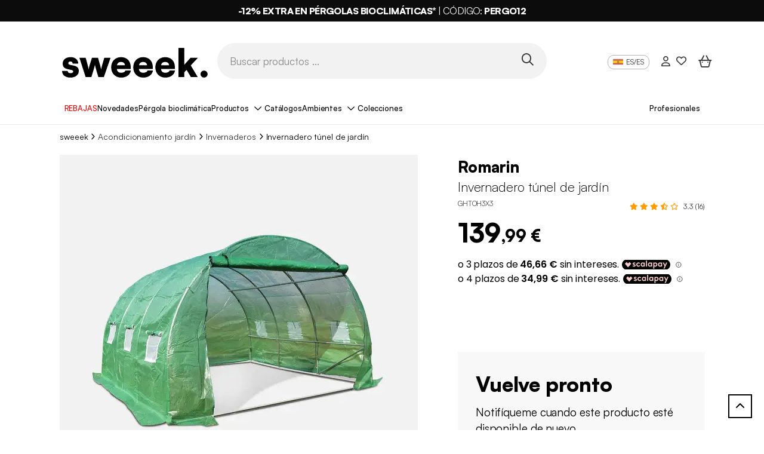

--- FILE ---
content_type: text/html; charset=UTF-8
request_url: https://www.sweeek.es/product/invernadero-de-jardin-tunel-en-polietileno-de-9m-invernadero-horticola
body_size: 28969
content:
<!DOCTYPE html>
<html class="no-js in-style" lang="es" data-locale="es_ES" data-route="product">
    <head>
        <script>(function(n,d,s,l,m){var a=n.userAgent;if(a.indexOf(l)===-1&&a.indexOf(m)===-1){var f=d.getElementsByTagName(s)[0],j=d.createElement(s);j.async=true;
                j.src='https://tag.search.sensefuel.live/tag/5633de4b-cd11-4225-8670-59acbd7de54c/tagp.js';f.parentNode.insertBefore(j,f);}
            })(navigator,document,'script','Lighthouse','moto g power');</script>

        <!-- Google Tag Manager -->
        <script>(function(w,d,s,l,i){w[l]=w[l]||[];w[l].push({'gtm.start':
        new Date().getTime(),event:'gtm.js'});var f=d.getElementsByTagName(s)[0],
        j=d.createElement(s),dl=l!='dataLayer'?'&l='+l:'';j.async=true;j.src=
        'https://www.googletagmanager.com/gtm.js?id='+i+dl;f.parentNode.insertBefore(j,f);
        })(window,document,'script','dataLayer','GTM-TQRPBQR');</script>
        <!-- End Google Tag Manager -->
        <title>Invernadero túnel de jardín, Verde</title>
        <script>window.env = "prod"</script>
                    <meta charset="utf-8" />
<meta http-equiv="x-ua-compatible" content="ie=edge" />
<meta name="viewport" content="width=device-width, initial-scale=1, minimum-scale=1.0" />
<meta name="robots" content="index, follow" />
<meta name="description" content="Invernadero t&uacute;nel de jard&iacute;n, Romarin, Verde, 300x298x200 cm. Entrega r&aacute;pida, Garant&iacute;a 3 a&ntilde;os." />
<meta property="og:type" content="product" />
<meta property="og:site_name" content="sweeek (Alice's Garden)" />
<meta property="product:price:amount" content="139,99" />
<meta property="product:price:currency" content="EUR" />
<meta property="og:image" content="https://sweeek.twic.pics/products/54223/original/ghtoh3x3-99fd423f19f75c7838768a0ddf72b882.jpg" />
<meta property="og:title" content="Invernadero t&uacute;nel de jard&iacute;n, Verde" />

                <link rel="canonical" href="https://www.sweeek.es/product/invernadero-de-jardin-tunel-en-polietileno-de-9m-invernadero-horticola"/>

        
        <script>
    window.botmindWidget = null;
    function initBotmindChat() {
        if (window.botmindWidget.works && window.botmindWidget.init) {
            window.botmindWidget.init({
                token: 'dd235cdd-3804-4c9b-9f13-7329cf2c9a3b',
                host: 'https://api.widget.botmind.ai',
                language: 'es',
            } , {
                email: 'email@example.com',
                firstName: 'firstName',
                lastName: 'lastName',
                consentReceived: false,
                customData: [],
            } , {
            });
        }
    }
    function BCinitialize(i, t) {
        var n; i.getElementById(t) ? initBotmindChat() : ((n = i.createElement('script')).id = t, n.async = !0, n.src = 'https://widget.botmind.ai' + '/public/widget.js', n.defer = '', n.onload = initBotmindChat, i.head.appendChild(n))
    }
    function BCinitiateCall() {
        BCinitialize(document, 'botmind-webchat-js')
    }
    if (document.readyState === 'loading') {
        window.addEventListener ? window.addEventListener('load', BCinitiateCall, !1) : window.attachEvent('load', BCinitiateCall, !1)
    } else {
        BCinitiateCall()
    };
</script>

        <link rel="alternate" hreflang="es-ES" href="https://www.sweeek.es/product/invernadero-de-jardin-tunel-en-polietileno-de-9m-invernadero-horticola" /><link rel="alternate" hreflang="pt-PT" href="https://www.sweeek.pt/product/estufa-jardim-tunel-polietileno-9m2-romarin" />
        
                                    <meta property="og:url" content="https://www.sweeek.es/product/invernadero-de-jardin-tunel-en-polietileno-de-9m-invernadero-horticola">
            
                    
                
        
          <link rel="preload" href="/build/runtime.3d4f8f46.js" as="script" /><link rel="preload" href="/build/pages/new-website-product.0231a4c1.js" as="script" />

      <link rel="preload" href="/build/pages/bazaarvoice.56f1d8e7.js" as="script" />
  
        <script async src="https://sweeek.twic.pics/?v1&max-dpr=3&step=50&anticipation=1"></script>
        <script>window.devicePixelRatio = Math.max( window.devicePixelRatio, 2 );</script>

        <link rel="apple-touch-icon" sizes="180x180" href="/apple-touch-icon.png">
        <link rel="icon" type="image/png" sizes="16x16" href="/favicon-16x16.png">
        <link rel="icon" type="image/png" sizes="32x32" href="/favicon-32x32.png">
        <link rel="icon" type="image/png" sizes="48x48" href="/favicon-48x48.png">
        <link rel="icon" type="image/png" sizes="194x194" href="/favicon-194x194.png">
        <link rel="icon" type="image/png" sizes="192x192" href="/android-chrome-192x192.png">
        <link rel="icon" type="image/png" sizes="512x512" href="/android-chrome-512x512.png">
        <link rel="manifest" href="/site.webmanifest">
        <link rel="mask-icon" href="/safari-pinned-tab.svg" color="#828282">
        <link rel="shortcut icon" type="image/x-icon" href="/favicon.ico">
        <meta name="msapplication-TileColor" content="#828282">
        <meta name="theme-color" content="#ffffff">


        

<script>
    window.dataLayer = window.dataLayer || [];
    dataLayer.push({"profil":"not connected"});
</script>


                <script type="text/javascript" src="/external/js/crm360.js" async></script>
        
                                    <script type="text/javascript" src="//widget.trustpilot.com/bootstrap/v5/tp.widget.bootstrap.min.js" async></script>
                    
        <!-- HTML5 shim and Respond.js for IE8 support of HTML5 elements and media queries -->
        <!--[if lt IE 9]>
            <script src="https://oss.maxcdn.com/html5shiv/3.7.3/html5shiv.min.js"></script>
            <script src="https://oss.maxcdn.com/respond/1.4.2/respond.min.js"></script>
        <![endif]-->

        <link rel="preload" as="image" fetchpriority="high" href="/images/13051988.svg">
        <style>.img-gigadjo {z-index:-1;pointer-events:none;position:absolute !important;top:0;left:0;width:1000px !important;height: 1000px !important; max-width: 99vw !important; max-height: 99vh !important;}</style>

                      <link rel="stylesheet" href="/fonts/satoshi/index.css"/>

            <link rel="preload" href="/build/pages/font-awesome.42546a1f.css" as="style" onload="this.onload=null;this.rel='stylesheet'"/>
<noscript><link rel="stylesheet" href="/build/pages/font-awesome.42546a1f.css"/></noscript>
            <link rel="stylesheet" href="/build/app/inouit-styles.f8d5a77f.css" />
            <link rel="stylesheet" href="/build/app/styles.aca17e96.css" />
        
  

  
      <script>
    var sequraConfigParams = {
        merchant: "sweeek",
        assetKey: "HGmQHwtDW3",
        products: ["pp3"],
        scriptUri: "https://live.sequracdn.com/assets/sequra-checkout.min.js",
        decimalSeparator: ",",
        thousandSeparator: ".",
        locale: "es-ES",
        currency: "EUR",
    };

    (function(i, s, o, g, r, a, m) {i["SequraConfiguration"] = g;i["SequraOnLoad"] = [];i[r] = {};i[r][a] = function(callback) {i["SequraOnLoad"].push(callback);};(a = s.createElement(o)), (m = s.getElementsByTagName(o)[0]);a.async = 1;a.src = g.scriptUri;m.parentNode.insertBefore(a, m);})(window, document, "script", sequraConfigParams, "Sequra", "onLoad");
</script>
  
        <!-- Put in javascript block -->
        <script src="/build/9755.ec1049f9.js"></script><script src="/build/8234.a887a6f2.js"></script><script src="/build/app.20f5c2e6.js"></script>
        <link rel="preload" href="/build/3138.5ad3a22f.js" as="script" /><link rel="preload" href="/build/app/inouit.de4aa7f3.js" as="script" />
        <link rel="preload" href="/build/pages/cart-summary.2b06b646.js" as="script" />
        <link rel="preload" href="/build/6809.9f80e0fe.js" as="script" /><link rel="preload" href="/build/pages/newsletter.a4631590.js" as="script" />
        <link rel="preload" href="/build/app/loader.6f5a6e4f.js" as="script" />
        <link rel="preload" href="/build/app/global.5775fc62.js" as="script" />
        <link rel="preload" href="/build/7313.66faffa2.js" as="script" /><link rel="preload" href="/build/function/add-to-cart.429c1b91.js" as="script" />
        <link rel="preload" href="/build/function/selected-to-wishlist.ddb6aa3e.js" as="script" />
        <link rel="preload" href="/build/function/add-to-wishlist.f7041785.js" as="script" />
        <link rel="preload" href="/build/external/datalayer.5d381992.js" as="script" />
        <link rel="preload" href="/build/app/obfuscated-link.5c821d95.js" as="script" />
    </head>
            <body data-brand="sweeek"     data-controller=""

>
            <img fetchpriority="high" alt="." width="1000" height="1000" class="img-gigadjo" src="/images/13051988.svg">
            <!-- Google Tag Manager (noscript) -->
            <noscript><iframe src="https://www.googletagmanager.com/ns.html?id=GTM-TQRPBQR" height="0" width="0" style="display:none;visibility:hidden"></iframe></noscript>
            <!-- End Google Tag Manager (noscript) -->

            <!--[if lt IE 9]>
                <p class="browser-upgrade">
                    You are using an outdated browser. Please upgrade your browser to improve your experience.
                </p>
            <![endif]-->

            <div class="page">
                                    <header id="in-header">
                                                                  <span class=" link-with-obfuscation" style="" data-link="aHR0cHM6Ly93d3cuc3dlZWVrLmVzL3BhcmFzb2xlcy15LXBlcmdvbGFzL3BlcmdvbGFzLWJpb2NsaW1hdGljYXM="
     >

                        <div class="promotion-banner p-2 p-lg-0" style="background-color: rgba(13,12,12,1)">
                            <p class="promotion-banner-text mb-0" style="color: rgba(255,255,255,1)">
                                                                    <strong>-12% EXTRA EN P&Eacute;RGOLAS BIOCLIM&Aacute;TICAS*</strong>&nbsp;| C&Oacute;DIGO: <strong>PERGO12</strong>
                                                            </p>
                        </div>
                    
    </span>
                        
  <div class="header container d-block">
    <div class="d-flex col-12 header-content px-lg-3 mx-auto mx-lg-35 align-items-center flex-nowrap">
      <div class="col-lg-3 ml-8 d-flex logo-container">
        <span class="mx-4 w-100  link-with-obfuscation" style="" data-link="Lw=="
     >

                                
    
    <img src="https://sweeek.twic.pics/images/sweeek-logo-es.svg?v=2" alt="Alice&#039;s Garden se convierte en sweeek" class="sweeek-logo" loading="eager" width="250" height="65">

    
    
                        
    </span>
      </div>
      <div class="header-search-div d-flex d-lg-block col-lg-6 mt-0 mt-lg-4 gap-3">
        <div class="menu-btn ms-4 d-block d-lg-none">
          <button type="button" id="open-button" aria-label="Menú abierto"><i class="fa-regular fa-bars fa-2xl menu-burger"></i></button>
        </div>
        <div class="ms-lg-0 transform-mobile">
          <form method="get" action="" class="d-flex align-items-center">
            <input id="search" name="query" type="text" class="field header-input-search" placeholder="Buscar productos ..." />
            <button type="button" class="search-btn p-1 w-auto" id="in-search-btn" aria-label="Buscar productos ..."><i class="fa-regular fa-magnifying-glass fa-2xl"></i></button>
          </form>
        </div>
      </div>
      <div class="header-content-right-header col-lg-3 mt-0 mt-lg-4">
                  
	        		        		        		        		        		        		        		        		        		        	

<div class="right-header d-flex justify-content-lg-end">
	<div class="language mx-3 d-none d-lg-flex align-items-start">
		<span class="current"><img class="lang-ico" src="/img/flags/sitees/flag@1x.png" alt="" height="16" width="16" />ES/ES</span>
					<ul class="menu-lang">
									<li class="lang lang-fr">
					<span class=" link-with-obfuscation" style="" data-link="aHR0cHM6Ly93d3cuc3dlZWVrLmRlLw=="
     >

							<img class="lang-ico" src="/img/flags/sitede/flag@1x.png" alt="" height="16" width="16" />DE/DE</a>
						
    </span>
					</li>
									<li class="lang lang-fr">
					<span class=" link-with-obfuscation" style="" data-link="aHR0cHM6Ly93d3cuc3dlZWVrLmNvLnVrLw=="
     >

							<img class="lang-ico" src="/img/flags/siteuk/flag@1x.png" alt="" height="16" width="16" />EN/GB</a>
						
    </span>
					</li>
									<li class="lang lang-fr">
					<span class=" link-with-obfuscation" style="" data-link="aHR0cHM6Ly93d3cuc3dlZWVrLmVzLw=="
     >

							<img class="lang-ico" src="/img/flags/sitees/flag@1x.png" alt="" height="16" width="16" />ES/ES</a>
						
    </span>
					</li>
									<li class="lang lang-fr">
					<span class=" link-with-obfuscation" style="" data-link="aHR0cHM6Ly9mci5zd2VlZWsuYmUv"
     >

							<img class="lang-ico" src="/img/flags/sitebe/flag@1x.png" alt="" height="16" width="16" />FR/BE</a>
						
    </span>
					</li>
									<li class="lang lang-fr">
					<span class=" link-with-obfuscation" style="" data-link="aHR0cHM6Ly93d3cuc3dlZWVrLmZyLw=="
     >

							<img class="lang-ico" src="/img/flags/sitefr/flag@1x.png" alt="" height="16" width="16" />FR/FR</a>
						
    </span>
					</li>
									<li class="lang lang-fr">
					<span class=" link-with-obfuscation" style="" data-link="aHR0cHM6Ly93d3cuc3dlZWVrLml0Lw=="
     >

							<img class="lang-ico" src="/img/flags/siteit/flag@1x.png" alt="" height="16" width="16" />IT/IT</a>
						
    </span>
					</li>
									<li class="lang lang-fr">
					<span class=" link-with-obfuscation" style="" data-link="aHR0cHM6Ly9ubC5zd2VlZWsuYmUv"
     >

							<img class="lang-ico" src="/img/flags/sitenlbe/flag@1x.png" alt="" height="16" width="16" />NL/BE</a>
						
    </span>
					</li>
									<li class="lang lang-fr">
					<span class=" link-with-obfuscation" style="" data-link="aHR0cHM6Ly93d3cuc3dlZWVrLm5sLw=="
     >

							<img class="lang-ico" src="/img/flags/sitenl/flag@1x.png" alt="" height="16" width="16" />NL/NL</a>
						
    </span>
					</li>
									<li class="lang lang-fr">
					<span class=" link-with-obfuscation" style="" data-link="aHR0cHM6Ly93d3cuc3dlZWVrLnBsLw=="
     >

							<img class="lang-ico" src="/img/flags/sitepl/flag@1x.png" alt="" height="16" width="16" />PL/PL</a>
						
    </span>
					</li>
									<li class="lang lang-fr">
					<span class=" link-with-obfuscation" style="" data-link="aHR0cHM6Ly93d3cuc3dlZWVrLnB0Lw=="
     >

							<img class="lang-ico" src="/img/flags/sitept/flag@1x.png" alt="" height="16" width="16" />PT/PT</a>
						
    </span>
					</li>
							</ul>
			</div>

	<div class="right-header-account mx-lg-3 d-block d-lg-flex align-items-center me-5 me-lg-0">
	<span class=" link-with-obfuscation" style="" data-link="L2Nvbm5lY3Rpb24="
     >

			<i class="fa-regular  fa-user right-header-account"></i>
		
    </span>
</div>

<div class="right-header-heart mx-3 d-none d-lg-flex align-items-center">
	<span class=" link-with-obfuscation" style="" data-link="L3dpc2hsaXN0"
     >

			<i class="fa-regular  fa-heart right-header-account-heart"></i>
		
    </span>
</div>


	<div
        class="right-header-shopping-bag mx-lg-3 d-block d-lg-flex align-items-center me-4 me-lg-0"
        >
    <span class=" link-with-obfuscation" style="" data-link="L2NhcnQ="
     >

                            <i class="fa-regular fa-basket-shopping-simple fa-2xl right-header-empty-shopping-bag"></i>
                    
    </span>
</div>
</div>
          
	<div class="relative d-none d-lg-block">
		<div class="absolute" style="top: 1.5em; right: 0;">
			<!-- TrustBox widget - Micro Star -->
			<div class="trustpilot-widget" data-locale="es-ES" data-template-id="5419b732fbfb950b10de65e5" data-businessunit-id="650d93f2095e57c7b85b1a6f"
			data-style-height="24px" data-style-width="100%" data-theme="light" data-font-family="Roboto">
				<a href="https://www.trustpilot.com/review/sweeek.es" target="_blank" rel="noopener">Trustpilot</a>
			</div>
			<!-- End TrustBox widget -->
		</div>
	</div>
              </div>
    </div>
  </div>
      <div id="in-navbar-container" class="navbar-container">
  <div class="container d-block">
    <button id="close-menu" class="d-lg-none"><i class="fa-regular fa-xmark"></i></button>
    <div id="in-navbar" class="navbar d-block overflow-lg-auto">
      <nav class="navbar-crumbs md:none px-lg-4 mx-lg-4 px-0 mx-0">
        <ul class="d-flex ps-0 gap-1vw justify-content-around">
                                    <li class="navbar-crumb menu-level-one " style="background-color: rgba(255,255,255,1);" >
                  	<a class="" style="color: rgba(236,9,9,1);" href="https://www.sweeek.es/commercial-operation/ofertas-de-la-semana">

                          REBAJAS
                      
    </a>
              </li>
                                                <li class="navbar-crumb menu-level-one " style="background-color: rgba(255,255,255,1);" >
                  	<a class="" style="color: rgba(0,0,0,1);" href="https://www.sweeek.es/commercial-operation/novedades">

                          Novedades
                      
    </a>
              </li>
                                                <li class="navbar-crumb menu-level-one " style="background-color: rgba(255,255,255,1);" >
                  	<a class="" style="color: rgba(0,0,0,1);" href="https://www.sweeek.es/cms/elegir-pergola-bioclimatica">

                          Pérgola bioclimática
                      
    </a>
              </li>
                                                                <li class="navbar-crumb products title-menu">
                  <span class="collapse-title">Productos</span>
                  <div class="menu-collapse menu-list-products">
    <ul class="first-level-list">
                    <li class="first-level-item">
                <button class="collapse-title">
                    <span class="collapse-title-content">
                        
    
    <img src="" alt="" class="icon-product" loading="eager" data-twic-src="image:/menu-tab/image/06a76959-6ef2-416c-a775-469424053c3f.svg" data-twic-transform="*/quality=70" data-twic-bot="resize=600x600" width="40" height="35">

    
    
                        <span>Muebles de interior</span>
                    </span>
                </button>
                <ul class="second-level-list">
                    <button class="return-title d-lg-none">
                        <i class="fa-light fa-arrow-left me-2"></i> Muebles de interior
                    </button>
                                                                <div class="col-lg-3 d-none d-lg-block">
                                                            <li class="second-level-item">
                                    <span class="second-title">
                                        	<a class="d-none d-lg-block" style="" href="/muebles-de-salon">

                                                Salón
                                            
    </a>
                                    </span>
                                    <ul class="third-level-list">
                                                                                    <li class="third-level-item">
                                                	<a class="" style="" href="/muebles-de-salon/sofas">

                                                        Sofás
                                                    
    </a>
                                            </li>
                                                                                    <li class="third-level-item">
                                                	<a class="" style="" href="/muebles-de-salon/sillones">

                                                        Sillones
                                                    
    </a>
                                            </li>
                                                                                    <li class="third-level-item">
                                                	<a class="" style="" href="/muebles-de-salon/aparador-salon">

                                                        Aparadores de salón
                                                    
    </a>
                                            </li>
                                                                                    <li class="third-level-item">
                                                	<a class="" style="" href="/muebles-de-salon/poof">

                                                        Puffs
                                                    
    </a>
                                            </li>
                                                                                    <li class="third-level-item">
                                                	<a class="" style="" href="/muebles-de-salon/mesas-de-centro">

                                                        Mesas de centro
                                                    
    </a>
                                            </li>
                                                                                    <li class="third-level-item">
                                                	<a class="" style="" href="/muebles-de-salon/muebles-de-tv">

                                                        Muebles de TV
                                                    
    </a>
                                            </li>
                                                                                    <li class="third-level-item">
                                                	<a class="" style="" href="/muebles-de-salon/mesas-auxiliares">

                                                        Mesas auxiliares
                                                    
    </a>
                                            </li>
                                                                                    <li class="third-level-item">
                                                	<a class="" style="" href="/muebles-de-salon/librerias-y-estanterias">

                                                        Librerías y estanterías
                                                    
    </a>
                                            </li>
                                                                            </ul>
                                </li>
                                                            <li class="second-level-item">
                                    <span class="second-title">
                                        	<a class="d-none d-lg-block" style="" href="/vestibulo-interior">

                                                Vestíbulo
                                            
    </a>
                                    </span>
                                    <ul class="third-level-list">
                                                                                    <li class="third-level-item">
                                                	<a class="" style="" href="/vestibulo-interior/consolas-muebles-de-recibidor">

                                                        Consolas
                                                    
    </a>
                                            </li>
                                                                                    <li class="third-level-item">
                                                	<a class="" style="" href="/vestibulo-interior/perchero">

                                                        Perchero, zapatero
                                                    
    </a>
                                            </li>
                                                                                    <li class="third-level-item">
                                                	<a class="" style="" href="/vestibulo-interior/banco-para-entrada">

                                                        Banco para la entrada
                                                    
    </a>
                                            </li>
                                                                            </ul>
                                </li>
                                                    </div>
                                            <div class="col-lg-3 d-none d-lg-block">
                                                            <li class="second-level-item">
                                    <span class="second-title">
                                        	<a class="d-none d-lg-block" style="" href="/muebles-de-comedor">

                                                Comedor
                                            
    </a>
                                    </span>
                                    <ul class="third-level-list">
                                                                                    <li class="third-level-item">
                                                	<a class="" style="" href="/muebles-de-comedor/mesas-de-comedor">

                                                        Mesas de comedor
                                                    
    </a>
                                            </li>
                                                                                    <li class="third-level-item">
                                                	<a class="" style="" href="/muebles-de-comedor/sillas-de-comedor">

                                                        Sillas de comedor
                                                    
    </a>
                                            </li>
                                                                            </ul>
                                </li>
                                                            <li class="second-level-item">
                                    <span class="second-title">
                                        	<a class="d-none d-lg-block" style="" href="/decoracion-interior">

                                                Decoración
                                            
    </a>
                                    </span>
                                    <ul class="third-level-list">
                                                                                    <li class="third-level-item">
                                                	<a class="" style="" href="/decoracion-interior/espejos">

                                                        Espejos
                                                    
    </a>
                                            </li>
                                                                                    <li class="third-level-item">
                                                	<a class="" style="" href="/decoracion-interior/iluminacion-de-interior">

                                                        Iluminación de interior
                                                    
    </a>
                                            </li>
                                                                                    <li class="third-level-item">
                                                	<a class="" style="" href="/decoracion-interior/deco-hogar">

                                                        Otros objetos decorativos
                                                    
    </a>
                                            </li>
                                                                                    <li class="third-level-item">
                                                	<a class="" style="" href="/decoracion-interior/alfombras">

                                                        Alfombras
                                                    
    </a>
                                            </li>
                                                                                    <li class="third-level-item">
                                                	<a class="" style="" href="/decoracion-interior/paneles-decorativos-de-pared">

                                                        Paneles decorativos de pared
                                                    
    </a>
                                            </li>
                                                                            </ul>
                                </li>
                                                    </div>
                                            <div class="col-lg-3 d-none d-lg-block">
                                                            <li class="second-level-item">
                                    <span class="second-title">
                                        	<a class="d-none d-lg-block" style="" href="/muebles-oficina">

                                                Oficina
                                            
    </a>
                                    </span>
                                    <ul class="third-level-list">
                                                                                    <li class="third-level-item">
                                                	<a class="" style="" href="/muebles-oficina/escritorios">

                                                        Escritorios
                                                    
    </a>
                                            </li>
                                                                                    <li class="third-level-item">
                                                	<a class="" style="" href="/muebles-oficina/sillas-de-oficina">

                                                        Sillas de oficina
                                                    
    </a>
                                            </li>
                                                                            </ul>
                                </li>
                                                            <li class="second-level-item">
                                    <span class="second-title">
                                        	<a class="d-none d-lg-block" style="" href="/muebles-de-dormitorio">

                                                Dormitorio
                                            
    </a>
                                    </span>
                                    <ul class="third-level-list">
                                                                                    <li class="third-level-item">
                                                	<a class="" style="" href="/muebles-de-dormitorio/vestidores">

                                                        Vestidores
                                                    
    </a>
                                            </li>
                                                                                    <li class="third-level-item">
                                                	<a class="" style="" href="/muebles-de-dormitorio/mesitas-de-noche">

                                                        Mesitas de noche
                                                    
    </a>
                                            </li>
                                                                                    <li class="third-level-item">
                                                	<a class="" style="" href="/muebles-de-dormitorio/comoda">

                                                        Cómodas
                                                    
    </a>
                                            </li>
                                                                                    <li class="third-level-item">
                                                	<a class="" style="" href="/muebles-de-dormitorio/tocador">

                                                        Tocadores
                                                    
    </a>
                                            </li>
                                                                                    <li class="third-level-item">
                                                	<a class="" style="" href="/muebles-de-dormitorio/camas-y-somieres-abatibles">

                                                        Camas y somieres abatibles
                                                    
    </a>
                                            </li>
                                                                                    <li class="third-level-item">
                                                	<a class="" style="" href="/muebles-de-dormitorio/cabeceros">

                                                        Cabeceros
                                                    
    </a>
                                            </li>
                                                                                    <li class="third-level-item">
                                                	<a class="" style="" href="/muebles-de-dormitorio/baul-de-cama">

                                                        Baúles de cama
                                                    
    </a>
                                            </li>
                                                                                    <li class="third-level-item">
                                                	<a class="" style="" href="/muebles-de-dormitorio/ropa-de-cama">

                                                        Ropa de cama
                                                    
    </a>
                                            </li>
                                                                            </ul>
                                </li>
                                                    </div>
                                            <div class="col-lg-3 d-none d-lg-block">
                                                            <li class="second-level-item">
                                    <span class="second-title">
                                        	<a class="d-none d-lg-block" style="" href="/cocina-interior">

                                                Cocina
                                            
    </a>
                                    </span>
                                    <ul class="third-level-list">
                                                                                    <li class="third-level-item">
                                                	<a class="" style="" href="/cocina-interior/sillas-de-cocina">

                                                        Sillas de cocina
                                                    
    </a>
                                            </li>
                                                                                    <li class="third-level-item">
                                                	<a class="" style="" href="/cocina-interior/taburetes-de-bar">

                                                        Taburetes de cocina
                                                    
    </a>
                                            </li>
                                                                                    <li class="third-level-item">
                                                	<a class="" style="" href="/cocina-interior/mesas-de-cocina">

                                                        Mesas de cocina
                                                    
    </a>
                                            </li>
                                                                                    <li class="third-level-item">
                                                	<a class="" style="" href="/cocina-interior/aparador-de-cocina">

                                                        Aparador de cocina
                                                    
    </a>
                                            </li>
                                                                                    <li class="third-level-item">
                                                	<a class="" style="" href="/cocina-interior/carrito-de-cocina">

                                                        Carritos de cocina
                                                    
    </a>
                                            </li>
                                                                            </ul>
                                </li>
                                                            <li class="second-level-item">
                                    <span class="second-title">
                                        	<a class="d-none d-lg-block" style="" href="/cuarto-de-bano">

                                                Cuarto de baño
                                            
    </a>
                                    </span>
                                    <ul class="third-level-list">
                                                                                    <li class="third-level-item">
                                                	<a class="" style="" href="/cuarto-de-bano/mueble-de-cuarto-de-bano">

                                                        Muebles de cuarto de baño
                                                    
    </a>
                                            </li>
                                                                            </ul>
                                </li>
                                                    </div>
                                                                                <div class="col-12 d-block d-lg-none">
                                                    <li class="second-level-item">
                                <span class="second-title">
                                    <span class="d-block d-lg-none">Salón</span>
                                </span>
                                <ul class="third-level-list">
                                                                            <li class="third-level-item">
                                            	<a class="" style="" href="/muebles-de-salon/sofas">

                                                    Sofás
                                                
    </a>
                                        </li>
                                                                            <li class="third-level-item">
                                            	<a class="" style="" href="/muebles-de-salon/sillones">

                                                    Sillones
                                                
    </a>
                                        </li>
                                                                            <li class="third-level-item">
                                            	<a class="" style="" href="/muebles-de-salon/aparador-salon">

                                                    Aparadores de salón
                                                
    </a>
                                        </li>
                                                                            <li class="third-level-item">
                                            	<a class="" style="" href="/muebles-de-salon/poof">

                                                    Puffs
                                                
    </a>
                                        </li>
                                                                            <li class="third-level-item">
                                            	<a class="" style="" href="/muebles-de-salon/mesas-de-centro">

                                                    Mesas de centro
                                                
    </a>
                                        </li>
                                                                            <li class="third-level-item">
                                            	<a class="" style="" href="/muebles-de-salon/muebles-de-tv">

                                                    Muebles de TV
                                                
    </a>
                                        </li>
                                                                            <li class="third-level-item">
                                            	<a class="" style="" href="/muebles-de-salon/mesas-auxiliares">

                                                    Mesas auxiliares
                                                
    </a>
                                        </li>
                                                                            <li class="third-level-item">
                                            	<a class="" style="" href="/muebles-de-salon/librerias-y-estanterias">

                                                    Librerías y estanterías
                                                
    </a>
                                        </li>
                                                                    </ul>
                            </li>
                                                    <li class="second-level-item">
                                <span class="second-title">
                                    <span class="d-block d-lg-none">Comedor</span>
                                </span>
                                <ul class="third-level-list">
                                                                            <li class="third-level-item">
                                            	<a class="" style="" href="/muebles-de-comedor/mesas-de-comedor">

                                                    Mesas de comedor
                                                
    </a>
                                        </li>
                                                                            <li class="third-level-item">
                                            	<a class="" style="" href="/muebles-de-comedor/sillas-de-comedor">

                                                    Sillas de comedor
                                                
    </a>
                                        </li>
                                                                    </ul>
                            </li>
                                                    <li class="second-level-item">
                                <span class="second-title">
                                    <span class="d-block d-lg-none">Oficina</span>
                                </span>
                                <ul class="third-level-list">
                                                                            <li class="third-level-item">
                                            	<a class="" style="" href="/muebles-oficina/escritorios">

                                                    Escritorios
                                                
    </a>
                                        </li>
                                                                            <li class="third-level-item">
                                            	<a class="" style="" href="/muebles-oficina/sillas-de-oficina">

                                                    Sillas de oficina
                                                
    </a>
                                        </li>
                                                                    </ul>
                            </li>
                                                    <li class="second-level-item">
                                <span class="second-title">
                                    <span class="d-block d-lg-none">Cocina</span>
                                </span>
                                <ul class="third-level-list">
                                                                            <li class="third-level-item">
                                            	<a class="" style="" href="/cocina-interior/sillas-de-cocina">

                                                    Sillas de cocina
                                                
    </a>
                                        </li>
                                                                            <li class="third-level-item">
                                            	<a class="" style="" href="/cocina-interior/taburetes-de-bar">

                                                    Taburetes de cocina
                                                
    </a>
                                        </li>
                                                                            <li class="third-level-item">
                                            	<a class="" style="" href="/cocina-interior/mesas-de-cocina">

                                                    Mesas de cocina
                                                
    </a>
                                        </li>
                                                                            <li class="third-level-item">
                                            	<a class="" style="" href="/cocina-interior/aparador-de-cocina">

                                                    Aparador de cocina
                                                
    </a>
                                        </li>
                                                                            <li class="third-level-item">
                                            	<a class="" style="" href="/cocina-interior/carrito-de-cocina">

                                                    Carritos de cocina
                                                
    </a>
                                        </li>
                                                                    </ul>
                            </li>
                                                    <li class="second-level-item">
                                <span class="second-title">
                                    <span class="d-block d-lg-none">Vestíbulo</span>
                                </span>
                                <ul class="third-level-list">
                                                                            <li class="third-level-item">
                                            	<a class="" style="" href="/vestibulo-interior/consolas-muebles-de-recibidor">

                                                    Consolas
                                                
    </a>
                                        </li>
                                                                            <li class="third-level-item">
                                            	<a class="" style="" href="/vestibulo-interior/perchero">

                                                    Perchero, zapatero
                                                
    </a>
                                        </li>
                                                                            <li class="third-level-item">
                                            	<a class="" style="" href="/vestibulo-interior/banco-para-entrada">

                                                    Banco para la entrada
                                                
    </a>
                                        </li>
                                                                    </ul>
                            </li>
                                                    <li class="second-level-item">
                                <span class="second-title">
                                    <span class="d-block d-lg-none">Decoración</span>
                                </span>
                                <ul class="third-level-list">
                                                                            <li class="third-level-item">
                                            	<a class="" style="" href="/decoracion-interior/espejos">

                                                    Espejos
                                                
    </a>
                                        </li>
                                                                            <li class="third-level-item">
                                            	<a class="" style="" href="/decoracion-interior/iluminacion-de-interior">

                                                    Iluminación de interior
                                                
    </a>
                                        </li>
                                                                            <li class="third-level-item">
                                            	<a class="" style="" href="/decoracion-interior/deco-hogar">

                                                    Otros objetos decorativos
                                                
    </a>
                                        </li>
                                                                            <li class="third-level-item">
                                            	<a class="" style="" href="/decoracion-interior/alfombras">

                                                    Alfombras
                                                
    </a>
                                        </li>
                                                                            <li class="third-level-item">
                                            	<a class="" style="" href="/decoracion-interior/paneles-decorativos-de-pared">

                                                    Paneles decorativos de pared
                                                
    </a>
                                        </li>
                                                                    </ul>
                            </li>
                                                    <li class="second-level-item">
                                <span class="second-title">
                                    <span class="d-block d-lg-none">Dormitorio</span>
                                </span>
                                <ul class="third-level-list">
                                                                            <li class="third-level-item">
                                            	<a class="" style="" href="/muebles-de-dormitorio/vestidores">

                                                    Vestidores
                                                
    </a>
                                        </li>
                                                                            <li class="third-level-item">
                                            	<a class="" style="" href="/muebles-de-dormitorio/mesitas-de-noche">

                                                    Mesitas de noche
                                                
    </a>
                                        </li>
                                                                            <li class="third-level-item">
                                            	<a class="" style="" href="/muebles-de-dormitorio/comoda">

                                                    Cómodas
                                                
    </a>
                                        </li>
                                                                            <li class="third-level-item">
                                            	<a class="" style="" href="/muebles-de-dormitorio/tocador">

                                                    Tocadores
                                                
    </a>
                                        </li>
                                                                            <li class="third-level-item">
                                            	<a class="" style="" href="/muebles-de-dormitorio/camas-y-somieres-abatibles">

                                                    Camas y somieres abatibles
                                                
    </a>
                                        </li>
                                                                            <li class="third-level-item">
                                            	<a class="" style="" href="/muebles-de-dormitorio/cabeceros">

                                                    Cabeceros
                                                
    </a>
                                        </li>
                                                                            <li class="third-level-item">
                                            	<a class="" style="" href="/muebles-de-dormitorio/baul-de-cama">

                                                    Baúles de cama
                                                
    </a>
                                        </li>
                                                                            <li class="third-level-item">
                                            	<a class="" style="" href="/muebles-de-dormitorio/ropa-de-cama">

                                                    Ropa de cama
                                                
    </a>
                                        </li>
                                                                    </ul>
                            </li>
                                                    <li class="second-level-item">
                                <span class="second-title">
                                    <span class="d-block d-lg-none">Cuarto de baño</span>
                                </span>
                                <ul class="third-level-list">
                                                                            <li class="third-level-item">
                                            	<a class="" style="" href="/cuarto-de-bano/mueble-de-cuarto-de-bano">

                                                    Muebles de cuarto de baño
                                                
    </a>
                                        </li>
                                                                    </ul>
                            </li>
                                            </div>
                                    </ul>
            </li>
                    <li class="first-level-item">
                <button class="collapse-title">
                    <span class="collapse-title-content">
                        
    
    <img src="" alt="" class="icon-product" loading="eager" data-twic-src="image:/menu-tab/image/e01d9628-39c7-49d0-bd5d-f3997f713ff7.svg" data-twic-transform="*/quality=70" data-twic-bot="resize=600x600" width="40" height="35">

    
    
                        <span>Terraza y jardín</span>
                    </span>
                </button>
                <ul class="second-level-list">
                    <button class="return-title d-lg-none">
                        <i class="fa-light fa-arrow-left me-2"></i> Terraza y jardín
                    </button>
                                                                <div class="col-lg-3 d-none d-lg-block">
                                                            <li class="second-level-item">
                                    <span class="second-title">
                                        	<a class="d-none d-lg-block" style="" href="/mobiliario-de-jardin">

                                                Muebles de jardín
                                            
    </a>
                                    </span>
                                    <ul class="third-level-list">
                                                                                    <li class="third-level-item">
                                                	<a class="" style="" href="/mobiliario-de-jardin/conjuntos-de-jardin">

                                                        Conjuntos de jardín
                                                    
    </a>
                                            </li>
                                                                                    <li class="third-level-item">
                                                	<a class="" style="" href="/mobiliario-de-jardin/conjuntos-mesa-y-sillas-de-jardin">

                                                        Conjuntos de mesas y sillas de jardín
                                                    
    </a>
                                            </li>
                                                                                    <li class="third-level-item">
                                                	<a class="" style="" href="/mobiliario-de-jardin/sillas-y-auxiliares">

                                                        Sillas de jardín
                                                    
    </a>
                                            </li>
                                                                                    <li class="third-level-item">
                                                	<a class="" style="" href="/mobiliario-de-jardin/mesas-de-jardin">

                                                        Mesas de jardín
                                                    
    </a>
                                            </li>
                                                                                    <li class="third-level-item">
                                                	<a class="" style="" href="/mobiliario-de-jardin/tumbonas">

                                                        Tumbonas
                                                    
    </a>
                                            </li>
                                                                                    <li class="third-level-item">
                                                	<a class="" style="" href="/mobiliario-de-jardin/cofres-y-baules-de-jardin">

                                                        Cofres y baúles de jardín
                                                    
    </a>
                                            </li>
                                                                                    <li class="third-level-item">
                                                	<a class="" style="" href="/mobiliario-de-jardin/fundas-de-cojin">

                                                        Fundas y cobertores
                                                    
    </a>
                                            </li>
                                                                            </ul>
                                </li>
                                                            <li class="second-level-item">
                                    <span class="second-title">
                                        	<a class="d-none d-lg-block" style="" href="/acondicionamiento-jardin">

                                                Acondicionamiento jardín
                                            
    </a>
                                    </span>
                                    <ul class="third-level-list">
                                                                                    <li class="third-level-item">
                                                	<a class="" style="" href="/acondicionamiento-jardin/gallineros">

                                                        Gallineros y conejeras
                                                    
    </a>
                                            </li>
                                                                                    <li class="third-level-item">
                                                	<a class="" style="" href="/acondicionamiento-jardin/invernaderos">

                                                        Invernaderos
                                                    
    </a>
                                            </li>
                                                                                    <li class="third-level-item">
                                                	<a class="" style="" href="/acondicionamiento-jardin/huertos">

                                                        Huertos
                                                    
    </a>
                                            </li>
                                                                                    <li class="third-level-item">
                                                	<a class="" style="" href="/acondicionamiento-jardin/recuperadores-de-agua">

                                                        Recuperadores de agua
                                                    
    </a>
                                            </li>
                                                                                    <li class="third-level-item">
                                                	<a class="" style="" href="/acondicionamiento-jardin/puertas-de-jardin">

                                                        Puertas de jardín
                                                    
    </a>
                                            </li>
                                                                                    <li class="third-level-item">
                                                	<a class="" style="" href="/acondicionamiento-jardin/mangueras-de-jardin">

                                                        Mangueras de jardín
                                                    
    </a>
                                            </li>
                                                                                    <li class="third-level-item">
                                                	<a class="" style="" href="/acondicionamiento-jardin/macetas-de-exterior">

                                                        Macetas de exterior
                                                    
    </a>
                                            </li>
                                                                                    <li class="third-level-item">
                                                	<a class="" style="" href="/acondicionamiento-jardin/accesorios-de-herramientas-de-jardin">

                                                        Accesorios jardinería
                                                    
    </a>
                                            </li>
                                                                            </ul>
                                </li>
                                                    </div>
                                            <div class="col-lg-3 d-none d-lg-block">
                                                            <li class="second-level-item">
                                    <span class="second-title">
                                        	<a class="d-none d-lg-block" style="" href="/parasoles-y-pergolas">

                                                Parasoles y Pérgolas
                                            
    </a>
                                    </span>
                                    <ul class="third-level-list">
                                                                                    <li class="third-level-item">
                                                	<a class="" style="" href="/parasoles-y-pergolas/pergolas-bioclimaticas">

                                                        Pérgolas bioclimáticas
                                                    
    </a>
                                            </li>
                                                                                    <li class="third-level-item">
                                                	<a class="" style="" href="/parasoles-y-pergolas/parasoles">

                                                        Parasoles y sombrillas
                                                    
    </a>
                                            </li>
                                                                                    <li class="third-level-item">
                                                	<a class="" style="" href="/parasoles-y-pergolas/pergolas">

                                                        Pergolas y gazebos
                                                    
    </a>
                                            </li>
                                                                                    <li class="third-level-item">
                                                	<a class="" style="" href="/parasoles-y-pergolas/carpas-y-gazebos">

                                                        Carpas para fiestas
                                                    
    </a>
                                            </li>
                                                                                    <li class="third-level-item">
                                                	<a class="" style="" href="/parasoles-y-pergolas/accesorios-de-parasol-y-pergola">

                                                        Accesorios de parasol  y pérgola
                                                    
    </a>
                                            </li>
                                                                            </ul>
                                </li>
                                                            <li class="second-level-item">
                                    <span class="second-title">
                                        	<a class="d-none d-lg-block" style="" href="/almacenamiento-de-jardin">

                                                Almacenamiento de jardín y garaje
                                            
    </a>
                                    </span>
                                    <ul class="third-level-list">
                                                                                    <li class="third-level-item">
                                                	<a class="" style="" href="/almacenamiento-de-jardin/casetas-de-jardin">

                                                        Casetas de jardín
                                                    
    </a>
                                            </li>
                                                                                    <li class="third-level-item">
                                                	<a class="" style="" href="/almacenamiento-de-jardin/cobertizo-cubos-de-basura">

                                                        Cobertizo para basuras
                                                    
    </a>
                                            </li>
                                                                                    <li class="third-level-item">
                                                	<a class="" style="" href="/almacenamiento-de-jardin/muebles-de-garaje-y-trastero">

                                                        Muebles de garaje y trastero
                                                    
    </a>
                                            </li>
                                                                            </ul>
                                </li>
                                                    </div>
                                            <div class="col-lg-3 d-none d-lg-block">
                                                            <li class="second-level-item">
                                    <span class="second-title">
                                        	<a class="d-none d-lg-block" style="" href="/barbacoas-y-planchas">

                                                Barbacoas y Cocinas exterior
                                            
    </a>
                                    </span>
                                    <ul class="third-level-list">
                                                                                    <li class="third-level-item">
                                                	<a class="" style="" href="/barbacoas-y-planchas/barbacoa">

                                                        Barbacoas
                                                    
    </a>
                                            </li>
                                                                                    <li class="third-level-item">
                                                	<a class="" style="" href="/barbacoas-y-planchas/cocinas-de-exterior">

                                                        Cocinas de exterior
                                                    
    </a>
                                            </li>
                                                                                    <li class="third-level-item">
                                                	<a class="" style="" href="/barbacoas-y-planchas/accesorios-para-barbacoa">

                                                        Accesorios para barbacoa
                                                    
    </a>
                                            </li>
                                                                                    <li class="third-level-item">
                                                	<a class="" style="" href="/barbacoas-y-planchas/planchas">

                                                        Planchas
                                                    
    </a>
                                            </li>
                                                                            </ul>
                                </li>
                                                    </div>
                                            <div class="col-lg-3 d-none d-lg-block">
                                                            <li class="second-level-item">
                                    <span class="second-title">
                                        	<a class="d-none d-lg-block" style="" href="/decoracion-jardin">

                                                Accesorios de exterior
                                            
    </a>
                                    </span>
                                    <ul class="third-level-list">
                                                                                    <li class="third-level-item">
                                                	<a class="" style="" href="/decoracion-jardin/alfombras-de-exterior">

                                                        Alfombras de exterior
                                                    
    </a>
                                            </li>
                                                                                    <li class="third-level-item">
                                                	<a class="" style="" href="/decoracion-jardin/iluminacion">

                                                        Iluminación de jardín
                                                    
    </a>
                                            </li>
                                                                            </ul>
                                </li>
                                                    </div>
                                                                                <div class="col-12 d-block d-lg-none">
                                                    <li class="second-level-item">
                                <span class="second-title">
                                    <span class="d-block d-lg-none">Muebles de jardín</span>
                                </span>
                                <ul class="third-level-list">
                                                                            <li class="third-level-item">
                                            	<a class="" style="" href="/mobiliario-de-jardin/conjuntos-de-jardin">

                                                    Conjuntos de jardín
                                                
    </a>
                                        </li>
                                                                            <li class="third-level-item">
                                            	<a class="" style="" href="/mobiliario-de-jardin/conjuntos-mesa-y-sillas-de-jardin">

                                                    Conjuntos de mesas y sillas de jardín
                                                
    </a>
                                        </li>
                                                                            <li class="third-level-item">
                                            	<a class="" style="" href="/mobiliario-de-jardin/sillas-y-auxiliares">

                                                    Sillas de jardín
                                                
    </a>
                                        </li>
                                                                            <li class="third-level-item">
                                            	<a class="" style="" href="/mobiliario-de-jardin/mesas-de-jardin">

                                                    Mesas de jardín
                                                
    </a>
                                        </li>
                                                                            <li class="third-level-item">
                                            	<a class="" style="" href="/mobiliario-de-jardin/tumbonas">

                                                    Tumbonas
                                                
    </a>
                                        </li>
                                                                            <li class="third-level-item">
                                            	<a class="" style="" href="/mobiliario-de-jardin/cofres-y-baules-de-jardin">

                                                    Cofres y baúles de jardín
                                                
    </a>
                                        </li>
                                                                            <li class="third-level-item">
                                            	<a class="" style="" href="/mobiliario-de-jardin/fundas-de-cojin">

                                                    Fundas y cobertores
                                                
    </a>
                                        </li>
                                                                    </ul>
                            </li>
                                                    <li class="second-level-item">
                                <span class="second-title">
                                    <span class="d-block d-lg-none">Parasoles y Pérgolas</span>
                                </span>
                                <ul class="third-level-list">
                                                                            <li class="third-level-item">
                                            	<a class="" style="" href="/parasoles-y-pergolas/pergolas-bioclimaticas">

                                                    Pérgolas bioclimáticas
                                                
    </a>
                                        </li>
                                                                            <li class="third-level-item">
                                            	<a class="" style="" href="/parasoles-y-pergolas/parasoles">

                                                    Parasoles y sombrillas
                                                
    </a>
                                        </li>
                                                                            <li class="third-level-item">
                                            	<a class="" style="" href="/parasoles-y-pergolas/pergolas">

                                                    Pergolas y gazebos
                                                
    </a>
                                        </li>
                                                                            <li class="third-level-item">
                                            	<a class="" style="" href="/parasoles-y-pergolas/carpas-y-gazebos">

                                                    Carpas para fiestas
                                                
    </a>
                                        </li>
                                                                            <li class="third-level-item">
                                            	<a class="" style="" href="/parasoles-y-pergolas/accesorios-de-parasol-y-pergola">

                                                    Accesorios de parasol  y pérgola
                                                
    </a>
                                        </li>
                                                                    </ul>
                            </li>
                                                    <li class="second-level-item">
                                <span class="second-title">
                                    <span class="d-block d-lg-none">Barbacoas y Cocinas exterior</span>
                                </span>
                                <ul class="third-level-list">
                                                                            <li class="third-level-item">
                                            	<a class="" style="" href="/barbacoas-y-planchas/barbacoa">

                                                    Barbacoas
                                                
    </a>
                                        </li>
                                                                            <li class="third-level-item">
                                            	<a class="" style="" href="/barbacoas-y-planchas/cocinas-de-exterior">

                                                    Cocinas de exterior
                                                
    </a>
                                        </li>
                                                                            <li class="third-level-item">
                                            	<a class="" style="" href="/barbacoas-y-planchas/accesorios-para-barbacoa">

                                                    Accesorios para barbacoa
                                                
    </a>
                                        </li>
                                                                            <li class="third-level-item">
                                            	<a class="" style="" href="/barbacoas-y-planchas/planchas">

                                                    Planchas
                                                
    </a>
                                        </li>
                                                                    </ul>
                            </li>
                                                    <li class="second-level-item">
                                <span class="second-title">
                                    <span class="d-block d-lg-none">Accesorios de exterior</span>
                                </span>
                                <ul class="third-level-list">
                                                                            <li class="third-level-item">
                                            	<a class="" style="" href="/decoracion-jardin/alfombras-de-exterior">

                                                    Alfombras de exterior
                                                
    </a>
                                        </li>
                                                                            <li class="third-level-item">
                                            	<a class="" style="" href="/decoracion-jardin/iluminacion">

                                                    Iluminación de jardín
                                                
    </a>
                                        </li>
                                                                    </ul>
                            </li>
                                                    <li class="second-level-item">
                                <span class="second-title">
                                    <span class="d-block d-lg-none">Acondicionamiento jardín</span>
                                </span>
                                <ul class="third-level-list">
                                                                            <li class="third-level-item">
                                            	<a class="" style="" href="/acondicionamiento-jardin/gallineros">

                                                    Gallineros y conejeras
                                                
    </a>
                                        </li>
                                                                            <li class="third-level-item">
                                            	<a class="" style="" href="/acondicionamiento-jardin/invernaderos">

                                                    Invernaderos
                                                
    </a>
                                        </li>
                                                                            <li class="third-level-item">
                                            	<a class="" style="" href="/acondicionamiento-jardin/huertos">

                                                    Huertos
                                                
    </a>
                                        </li>
                                                                            <li class="third-level-item">
                                            	<a class="" style="" href="/acondicionamiento-jardin/recuperadores-de-agua">

                                                    Recuperadores de agua
                                                
    </a>
                                        </li>
                                                                            <li class="third-level-item">
                                            	<a class="" style="" href="/acondicionamiento-jardin/puertas-de-jardin">

                                                    Puertas de jardín
                                                
    </a>
                                        </li>
                                                                            <li class="third-level-item">
                                            	<a class="" style="" href="/acondicionamiento-jardin/mangueras-de-jardin">

                                                    Mangueras de jardín
                                                
    </a>
                                        </li>
                                                                            <li class="third-level-item">
                                            	<a class="" style="" href="/acondicionamiento-jardin/macetas-de-exterior">

                                                    Macetas de exterior
                                                
    </a>
                                        </li>
                                                                            <li class="third-level-item">
                                            	<a class="" style="" href="/acondicionamiento-jardin/accesorios-de-herramientas-de-jardin">

                                                    Accesorios jardinería
                                                
    </a>
                                        </li>
                                                                    </ul>
                            </li>
                                                    <li class="second-level-item">
                                <span class="second-title">
                                    <span class="d-block d-lg-none">Almacenamiento de jardín y garaje</span>
                                </span>
                                <ul class="third-level-list">
                                                                            <li class="third-level-item">
                                            	<a class="" style="" href="/almacenamiento-de-jardin/casetas-de-jardin">

                                                    Casetas de jardín
                                                
    </a>
                                        </li>
                                                                            <li class="third-level-item">
                                            	<a class="" style="" href="/almacenamiento-de-jardin/cobertizo-cubos-de-basura">

                                                    Cobertizo para basuras
                                                
    </a>
                                        </li>
                                                                            <li class="third-level-item">
                                            	<a class="" style="" href="/almacenamiento-de-jardin/muebles-de-garaje-y-trastero">

                                                    Muebles de garaje y trastero
                                                
    </a>
                                        </li>
                                                                    </ul>
                            </li>
                                            </div>
                                    </ul>
            </li>
                    <li class="first-level-item">
                <button class="collapse-title">
                    <span class="collapse-title-content">
                        
    
    <img src="" alt="" class="icon-product" loading="eager" data-twic-src="image:/menu-tab/image/8400c1f7-a74d-4dae-a66f-5557b5418b0e.svg" data-twic-transform="*/quality=70" data-twic-bot="resize=600x600" width="40" height="35">

    
    
                        <span>Kids</span>
                    </span>
                </button>
                <ul class="second-level-list">
                    <button class="return-title d-lg-none">
                        <i class="fa-light fa-arrow-left me-2"></i> Kids
                    </button>
                                                                <div class="col-lg-3 d-none d-lg-block">
                                                            <li class="second-level-item">
                                    <span class="second-title">
                                        	<a class="d-none d-lg-block" style="" href="/dormitorios-infantiles">

                                                Dormitorios infantiles
                                            
    </a>
                                    </span>
                                    <ul class="third-level-list">
                                                                                    <li class="third-level-item">
                                                	<a class="" style="" href="/dormitorios-infantiles/almacenamientos-para-cuartos-infantiles">

                                                        Almacenamientos para cuartos infantiles
                                                    
    </a>
                                            </li>
                                                                                    <li class="third-level-item">
                                                	<a class="" style="" href="/dormitorios-infantiles/ropa-cama-infantil">

                                                        Ropa de cama infantil
                                                    
    </a>
                                            </li>
                                                                                    <li class="third-level-item">
                                                	<a class="" style="" href="/dormitorios-infantiles/camas-infantiles">

                                                        Camas infantiles
                                                    
    </a>
                                            </li>
                                                                                    <li class="third-level-item">
                                                	<a class="" style="" href="/dormitorios-infantiles/mesas-sillas-taburetes-infantiles">

                                                        Mesas, sillas y taburetes infantiles
                                                    
    </a>
                                            </li>
                                                                                    <li class="third-level-item">
                                                	<a class="" style="" href="/dormitorios-infantiles/librerias-estanterias-armarios-infantiles">

                                                        Librerías, estanterías y armarios infantiles
                                                    
    </a>
                                            </li>
                                                                                    <li class="third-level-item">
                                                	<a class="" style="" href="/dormitorios-infantiles/comodas-infantiles">

                                                        Cómodas infantiles
                                                    
    </a>
                                            </li>
                                                                                    <li class="third-level-item">
                                                	<a class="" style="" href="/dormitorios-infantiles/escritorios-infantiles">

                                                        Escritorios infantiles
                                                    
    </a>
                                            </li>
                                                                                    <li class="third-level-item">
                                                	<a class="" style="" href="/dormitorios-infantiles/alfombras-infantiles">

                                                        Alfombras infantiles
                                                    
    </a>
                                            </li>
                                                                                    <li class="third-level-item">
                                                	<a class="" style="" href="/dormitorios-infantiles/otros-juguetes-infantiles">

                                                        Otros juguetes infantiles
                                                    
    </a>
                                            </li>
                                                                            </ul>
                                </li>
                                                    </div>
                                            <div class="col-lg-3 d-none d-lg-block">
                                                            <li class="second-level-item">
                                    <span class="second-title">
                                        	<a class="d-none d-lg-block" style="" href="/juegos-de-exterior">

                                                Juegos de exterior y deportes
                                            
    </a>
                                    </span>
                                    <ul class="third-level-list">
                                                                                    <li class="third-level-item">
                                                	<a class="" style="" href="/juegos-de-exterior/camas-elasticas">

                                                        Camas el&aacute;sticas y trampolines
                                                    
    </a>
                                            </li>
                                                                                    <li class="third-level-item">
                                                	<a class="" style="" href="/juegos-de-exterior/accesorios-cama-elastica">

                                                        Accesorios camas el&aacute;sticas
                                                    
    </a>
                                            </li>
                                                                                    <li class="third-level-item">
                                                	<a class="" style="" href="/juegos-de-exterior/coches-electricos-infantiles">

                                                        Coches eléctricos infantiles
                                                    
    </a>
                                            </li>
                                                                                    <li class="third-level-item">
                                                	<a class="" style="" href="/juegos-de-exterior/tobogan-columpio">

                                                        Columpios y toboganes
                                                    
    </a>
                                            </li>
                                                                                    <li class="third-level-item">
                                                	<a class="" style="" href="/juegos-de-exterior/juegos-de-simulacion">

                                                        Juegos de simulación
                                                    
    </a>
                                            </li>
                                                                                    <li class="third-level-item">
                                                	<a class="" style="" href="/juegos-de-exterior/mesas-ping-pong">

                                                        Mesas de ping pong
                                                    
    </a>
                                            </li>
                                                                                    <li class="third-level-item">
                                                	<a class="" style="" href="/juegos-de-exterior/juguetes-infantiles">

                                                        Juegos infantiles
                                                    
    </a>
                                            </li>
                                                                            </ul>
                                </li>
                                                    </div>
                                            <div class="col-lg-3 d-none d-lg-block">
                                                            <li class="second-level-item">
                                    <span class="second-title">
                                        	<a class="d-none d-lg-block" style="" href="/muebles-de-jardin-infantil">

                                                Muebles de jardín infantiles
                                            
    </a>
                                    </span>
                                    <ul class="third-level-list">
                                                                                    <li class="third-level-item">
                                                	<a class="" style="" href="/muebles-de-jardin-infantil/conjuntos-de-jardin-infantil">

                                                        Conjuntos de jardín infantiles
                                                    
    </a>
                                            </li>
                                                                            </ul>
                                </li>
                                                    </div>
                                            <div class="col-lg-3 d-none d-lg-block">
                                                    </div>
                                                                                <div class="col-12 d-block d-lg-none">
                                                    <li class="second-level-item">
                                <span class="second-title">
                                    <span class="d-block d-lg-none">Dormitorios infantiles</span>
                                </span>
                                <ul class="third-level-list">
                                                                            <li class="third-level-item">
                                            	<a class="" style="" href="/dormitorios-infantiles/almacenamientos-para-cuartos-infantiles">

                                                    Almacenamientos para cuartos infantiles
                                                
    </a>
                                        </li>
                                                                            <li class="third-level-item">
                                            	<a class="" style="" href="/dormitorios-infantiles/ropa-cama-infantil">

                                                    Ropa de cama infantil
                                                
    </a>
                                        </li>
                                                                            <li class="third-level-item">
                                            	<a class="" style="" href="/dormitorios-infantiles/camas-infantiles">

                                                    Camas infantiles
                                                
    </a>
                                        </li>
                                                                            <li class="third-level-item">
                                            	<a class="" style="" href="/dormitorios-infantiles/mesas-sillas-taburetes-infantiles">

                                                    Mesas, sillas y taburetes infantiles
                                                
    </a>
                                        </li>
                                                                            <li class="third-level-item">
                                            	<a class="" style="" href="/dormitorios-infantiles/librerias-estanterias-armarios-infantiles">

                                                    Librerías, estanterías y armarios infantiles
                                                
    </a>
                                        </li>
                                                                            <li class="third-level-item">
                                            	<a class="" style="" href="/dormitorios-infantiles/comodas-infantiles">

                                                    Cómodas infantiles
                                                
    </a>
                                        </li>
                                                                            <li class="third-level-item">
                                            	<a class="" style="" href="/dormitorios-infantiles/escritorios-infantiles">

                                                    Escritorios infantiles
                                                
    </a>
                                        </li>
                                                                            <li class="third-level-item">
                                            	<a class="" style="" href="/dormitorios-infantiles/alfombras-infantiles">

                                                    Alfombras infantiles
                                                
    </a>
                                        </li>
                                                                            <li class="third-level-item">
                                            	<a class="" style="" href="/dormitorios-infantiles/otros-juguetes-infantiles">

                                                    Otros juguetes infantiles
                                                
    </a>
                                        </li>
                                                                    </ul>
                            </li>
                                                    <li class="second-level-item">
                                <span class="second-title">
                                    <span class="d-block d-lg-none">Juegos de exterior y deportes</span>
                                </span>
                                <ul class="third-level-list">
                                                                            <li class="third-level-item">
                                            	<a class="" style="" href="/juegos-de-exterior/camas-elasticas">

                                                    Camas el&aacute;sticas y trampolines
                                                
    </a>
                                        </li>
                                                                            <li class="third-level-item">
                                            	<a class="" style="" href="/juegos-de-exterior/accesorios-cama-elastica">

                                                    Accesorios camas el&aacute;sticas
                                                
    </a>
                                        </li>
                                                                            <li class="third-level-item">
                                            	<a class="" style="" href="/juegos-de-exterior/coches-electricos-infantiles">

                                                    Coches eléctricos infantiles
                                                
    </a>
                                        </li>
                                                                            <li class="third-level-item">
                                            	<a class="" style="" href="/juegos-de-exterior/tobogan-columpio">

                                                    Columpios y toboganes
                                                
    </a>
                                        </li>
                                                                            <li class="third-level-item">
                                            	<a class="" style="" href="/juegos-de-exterior/juegos-de-simulacion">

                                                    Juegos de simulación
                                                
    </a>
                                        </li>
                                                                            <li class="third-level-item">
                                            	<a class="" style="" href="/juegos-de-exterior/mesas-ping-pong">

                                                    Mesas de ping pong
                                                
    </a>
                                        </li>
                                                                            <li class="third-level-item">
                                            	<a class="" style="" href="/juegos-de-exterior/juguetes-infantiles">

                                                    Juegos infantiles
                                                
    </a>
                                        </li>
                                                                    </ul>
                            </li>
                                                    <li class="second-level-item">
                                <span class="second-title">
                                    <span class="d-block d-lg-none">Muebles de jardín infantiles</span>
                                </span>
                                <ul class="third-level-list">
                                                                            <li class="third-level-item">
                                            	<a class="" style="" href="/muebles-de-jardin-infantil/conjuntos-de-jardin-infantil">

                                                    Conjuntos de jardín infantiles
                                                
    </a>
                                        </li>
                                                                    </ul>
                            </li>
                                            </div>
                                    </ul>
            </li>
            </ul>
</div>
                </li>
                                                              <li class="navbar-crumb menu-level-one " style="background-color: rgba(255,255,255,1);" >
                  	<a class="" style="color: rgba(0,0,0,1);" href="https://www.sweeek.es/cms/catalogo">

                          Catálogos
                      
    </a>
              </li>
                                                                <li class="navbar-crumb room title-menu">
                  <span>Ambientes</span>
                  <div class="menu-collapse menu-list-cards">
	<ul class="room-list">
					<li class="room-item">
					<a class="" style="" href="/mobiliario-de-jardin">

						<div class="navbar-image">
							
            <picture>

                    
                                                                                                                                                                                                                                            
                        <source media="(max-width: 767px)" srcset="https://sweeek.twic.pics/products/dc6abb36-99b4-4ac3-a92e-dd737cdd48d6.png?twic=v1/cover=1.9:1/resize=150 default, https://sweeek.twic.pics/products/dc6abb36-99b4-4ac3-a92e-dd737cdd48d6.png?twic=v1/cover=1.9:1/resize=150 300w, https://sweeek.twic.pics/products/dc6abb36-99b4-4ac3-a92e-dd737cdd48d6.png?twic=v1/cover=1.9:1/resize=250 500w, https://sweeek.twic.pics/products/dc6abb36-99b4-4ac3-a92e-dd737cdd48d6.png?twic=v1/cover=1.9:1/resize=350 700w, https://sweeek.twic.pics/products/dc6abb36-99b4-4ac3-a92e-dd737cdd48d6.png?twic=v1/cover=1.9:1/resize=450 900w, https://sweeek.twic.pics/products/dc6abb36-99b4-4ac3-a92e-dd737cdd48d6.png?twic=v1/cover=1.9:1/resize=550 1100w, https://sweeek.twic.pics/products/dc6abb36-99b4-4ac3-a92e-dd737cdd48d6.png?twic=v1/cover=1.9:1/resize=650 1300w, https://sweeek.twic.pics/products/dc6abb36-99b4-4ac3-a92e-dd737cdd48d6.png?twic=v1/cover=1.9:1/resize=750 1500w" />
            
    <img src="https://sweeek.twic.pics/products/dc6abb36-99b4-4ac3-a92e-dd737cdd48d6.png?twic=v1/resize=500x200/quality=70/output=preview" alt=";" class="navbar-image" loading="eager" data-twic-src="image:/products/dc6abb36-99b4-4ac3-a92e-dd737cdd48d6.png" data-twic-transform="*/resize=500x200/quality=70" data-twic-bot="resize=600x600" width="500" height="200">

            </picture>
    
    
						</div>
						<span>Exterior</span>
					
    </a>
			</li>
					<li class="room-item">
					<a class="" style="" href="/muebles-de-salon">

						<div class="navbar-image">
							
            <picture>

                    
                                                                                                                                                                                                                                            
                        <source media="(max-width: 767px)" srcset="https://sweeek.twic.pics/products/94027c7f-5c25-40f3-baf1-aaeb3218807f.png?twic=v1/cover=1.9:1/resize=150 default, https://sweeek.twic.pics/products/94027c7f-5c25-40f3-baf1-aaeb3218807f.png?twic=v1/cover=1.9:1/resize=150 300w, https://sweeek.twic.pics/products/94027c7f-5c25-40f3-baf1-aaeb3218807f.png?twic=v1/cover=1.9:1/resize=250 500w, https://sweeek.twic.pics/products/94027c7f-5c25-40f3-baf1-aaeb3218807f.png?twic=v1/cover=1.9:1/resize=350 700w, https://sweeek.twic.pics/products/94027c7f-5c25-40f3-baf1-aaeb3218807f.png?twic=v1/cover=1.9:1/resize=450 900w, https://sweeek.twic.pics/products/94027c7f-5c25-40f3-baf1-aaeb3218807f.png?twic=v1/cover=1.9:1/resize=550 1100w, https://sweeek.twic.pics/products/94027c7f-5c25-40f3-baf1-aaeb3218807f.png?twic=v1/cover=1.9:1/resize=650 1300w, https://sweeek.twic.pics/products/94027c7f-5c25-40f3-baf1-aaeb3218807f.png?twic=v1/cover=1.9:1/resize=750 1500w" />
            
    <img src="https://sweeek.twic.pics/products/94027c7f-5c25-40f3-baf1-aaeb3218807f.png?twic=v1/resize=500x200/quality=70/output=preview" alt=";" class="navbar-image" loading="eager" data-twic-src="image:/products/94027c7f-5c25-40f3-baf1-aaeb3218807f.png" data-twic-transform="*/resize=500x200/quality=70" data-twic-bot="resize=600x600" width="500" height="200">

            </picture>
    
    
						</div>
						<span>Salón</span>
					
    </a>
			</li>
					<li class="room-item">
					<a class="" style="" href="/muebles-de-comedor">

						<div class="navbar-image">
							
            <picture>

                    
                                                                                                                                                                                                                                            
                        <source media="(max-width: 767px)" srcset="https://sweeek.twic.pics/products/d01eb5bf-297a-49f7-8771-2b665b3df5bb.png?twic=v1/cover=1.9:1/resize=150 default, https://sweeek.twic.pics/products/d01eb5bf-297a-49f7-8771-2b665b3df5bb.png?twic=v1/cover=1.9:1/resize=150 300w, https://sweeek.twic.pics/products/d01eb5bf-297a-49f7-8771-2b665b3df5bb.png?twic=v1/cover=1.9:1/resize=250 500w, https://sweeek.twic.pics/products/d01eb5bf-297a-49f7-8771-2b665b3df5bb.png?twic=v1/cover=1.9:1/resize=350 700w, https://sweeek.twic.pics/products/d01eb5bf-297a-49f7-8771-2b665b3df5bb.png?twic=v1/cover=1.9:1/resize=450 900w, https://sweeek.twic.pics/products/d01eb5bf-297a-49f7-8771-2b665b3df5bb.png?twic=v1/cover=1.9:1/resize=550 1100w, https://sweeek.twic.pics/products/d01eb5bf-297a-49f7-8771-2b665b3df5bb.png?twic=v1/cover=1.9:1/resize=650 1300w, https://sweeek.twic.pics/products/d01eb5bf-297a-49f7-8771-2b665b3df5bb.png?twic=v1/cover=1.9:1/resize=750 1500w" />
            
    <img src="https://sweeek.twic.pics/products/d01eb5bf-297a-49f7-8771-2b665b3df5bb.png?twic=v1/resize=500x200/quality=70/output=preview" alt=";" class="navbar-image" loading="eager" data-twic-src="image:/products/d01eb5bf-297a-49f7-8771-2b665b3df5bb.png" data-twic-transform="*/resize=500x200/quality=70" data-twic-bot="resize=600x600" width="500" height="200">

            </picture>
    
    
						</div>
						<span>Comedor</span>
					
    </a>
			</li>
					<li class="room-item">
					<a class="" style="" href="/cocina-interior">

						<div class="navbar-image">
							
            <picture>

                    
                                                                                                                                                                                                                                            
                        <source media="(max-width: 767px)" srcset="https://sweeek.twic.pics/products/90a41aec-8f84-4e2c-9fa2-863503fd2657.png?twic=v1/cover=1.9:1/resize=150 default, https://sweeek.twic.pics/products/90a41aec-8f84-4e2c-9fa2-863503fd2657.png?twic=v1/cover=1.9:1/resize=150 300w, https://sweeek.twic.pics/products/90a41aec-8f84-4e2c-9fa2-863503fd2657.png?twic=v1/cover=1.9:1/resize=250 500w, https://sweeek.twic.pics/products/90a41aec-8f84-4e2c-9fa2-863503fd2657.png?twic=v1/cover=1.9:1/resize=350 700w, https://sweeek.twic.pics/products/90a41aec-8f84-4e2c-9fa2-863503fd2657.png?twic=v1/cover=1.9:1/resize=450 900w, https://sweeek.twic.pics/products/90a41aec-8f84-4e2c-9fa2-863503fd2657.png?twic=v1/cover=1.9:1/resize=550 1100w, https://sweeek.twic.pics/products/90a41aec-8f84-4e2c-9fa2-863503fd2657.png?twic=v1/cover=1.9:1/resize=650 1300w, https://sweeek.twic.pics/products/90a41aec-8f84-4e2c-9fa2-863503fd2657.png?twic=v1/cover=1.9:1/resize=750 1500w" />
            
    <img src="https://sweeek.twic.pics/products/90a41aec-8f84-4e2c-9fa2-863503fd2657.png?twic=v1/resize=500x200/quality=70/output=preview" alt="cocina" class="navbar-image" loading="eager" data-twic-src="image:/products/90a41aec-8f84-4e2c-9fa2-863503fd2657.png" data-twic-transform="*/resize=500x200/quality=70" data-twic-bot="resize=600x600" width="500" height="200">

            </picture>
    
    
						</div>
						<span>Cocina</span>
					
    </a>
			</li>
					<li class="room-item">
					<a class="" style="" href="/muebles-oficina">

						<div class="navbar-image">
							
            <picture>

                    
                                                                                                                                                                                                                                            
                        <source media="(max-width: 767px)" srcset="https://sweeek.twic.pics/products/33f7ad04-fa52-4ab3-bfab-6f9fea12a233.png?twic=v1/cover=1.9:1/resize=150 default, https://sweeek.twic.pics/products/33f7ad04-fa52-4ab3-bfab-6f9fea12a233.png?twic=v1/cover=1.9:1/resize=150 300w, https://sweeek.twic.pics/products/33f7ad04-fa52-4ab3-bfab-6f9fea12a233.png?twic=v1/cover=1.9:1/resize=250 500w, https://sweeek.twic.pics/products/33f7ad04-fa52-4ab3-bfab-6f9fea12a233.png?twic=v1/cover=1.9:1/resize=350 700w, https://sweeek.twic.pics/products/33f7ad04-fa52-4ab3-bfab-6f9fea12a233.png?twic=v1/cover=1.9:1/resize=450 900w, https://sweeek.twic.pics/products/33f7ad04-fa52-4ab3-bfab-6f9fea12a233.png?twic=v1/cover=1.9:1/resize=550 1100w, https://sweeek.twic.pics/products/33f7ad04-fa52-4ab3-bfab-6f9fea12a233.png?twic=v1/cover=1.9:1/resize=650 1300w, https://sweeek.twic.pics/products/33f7ad04-fa52-4ab3-bfab-6f9fea12a233.png?twic=v1/cover=1.9:1/resize=750 1500w" />
            
    <img src="https://sweeek.twic.pics/products/33f7ad04-fa52-4ab3-bfab-6f9fea12a233.png?twic=v1/resize=500x200/quality=70/output=preview" alt="Muebles de oficina" class="navbar-image" loading="eager" data-twic-src="image:/products/33f7ad04-fa52-4ab3-bfab-6f9fea12a233.png" data-twic-transform="*/resize=500x200/quality=70" data-twic-bot="resize=600x600" width="500" height="200">

            </picture>
    
    
						</div>
						<span>Oficina</span>
					
    </a>
			</li>
					<li class="room-item">
					<a class="" style="" href="/muebles-de-dormitorio">

						<div class="navbar-image">
							
            <picture>

                    
                                                                                                                                                                                                                                            
                        <source media="(max-width: 767px)" srcset="https://sweeek.twic.pics/products/78f9ef51-f5a7-4537-a62e-d7dddabe4864.png?twic=v1/cover=1.9:1/resize=150 default, https://sweeek.twic.pics/products/78f9ef51-f5a7-4537-a62e-d7dddabe4864.png?twic=v1/cover=1.9:1/resize=150 300w, https://sweeek.twic.pics/products/78f9ef51-f5a7-4537-a62e-d7dddabe4864.png?twic=v1/cover=1.9:1/resize=250 500w, https://sweeek.twic.pics/products/78f9ef51-f5a7-4537-a62e-d7dddabe4864.png?twic=v1/cover=1.9:1/resize=350 700w, https://sweeek.twic.pics/products/78f9ef51-f5a7-4537-a62e-d7dddabe4864.png?twic=v1/cover=1.9:1/resize=450 900w, https://sweeek.twic.pics/products/78f9ef51-f5a7-4537-a62e-d7dddabe4864.png?twic=v1/cover=1.9:1/resize=550 1100w, https://sweeek.twic.pics/products/78f9ef51-f5a7-4537-a62e-d7dddabe4864.png?twic=v1/cover=1.9:1/resize=650 1300w, https://sweeek.twic.pics/products/78f9ef51-f5a7-4537-a62e-d7dddabe4864.png?twic=v1/cover=1.9:1/resize=750 1500w" />
            
    <img src="https://sweeek.twic.pics/products/78f9ef51-f5a7-4537-a62e-d7dddabe4864.png?twic=v1/resize=500x200/quality=70/output=preview" alt=";" class="navbar-image" loading="eager" data-twic-src="image:/products/78f9ef51-f5a7-4537-a62e-d7dddabe4864.png" data-twic-transform="*/resize=500x200/quality=70" data-twic-bot="resize=600x600" width="500" height="200">

            </picture>
    
    
						</div>
						<span>Dormitorio</span>
					
    </a>
			</li>
					<li class="room-item">
					<a class="" style="" href="/dormitorios-infantiles">

						<div class="navbar-image">
							
            <picture>

                    
                                                                                                                                                                                                                                            
                        <source media="(max-width: 767px)" srcset="https://sweeek.twic.pics/products/5da08963-3886-4368-b391-c498dbe7e094.png?twic=v1/cover=1.9:1/resize=150 default, https://sweeek.twic.pics/products/5da08963-3886-4368-b391-c498dbe7e094.png?twic=v1/cover=1.9:1/resize=150 300w, https://sweeek.twic.pics/products/5da08963-3886-4368-b391-c498dbe7e094.png?twic=v1/cover=1.9:1/resize=250 500w, https://sweeek.twic.pics/products/5da08963-3886-4368-b391-c498dbe7e094.png?twic=v1/cover=1.9:1/resize=350 700w, https://sweeek.twic.pics/products/5da08963-3886-4368-b391-c498dbe7e094.png?twic=v1/cover=1.9:1/resize=450 900w, https://sweeek.twic.pics/products/5da08963-3886-4368-b391-c498dbe7e094.png?twic=v1/cover=1.9:1/resize=550 1100w, https://sweeek.twic.pics/products/5da08963-3886-4368-b391-c498dbe7e094.png?twic=v1/cover=1.9:1/resize=650 1300w, https://sweeek.twic.pics/products/5da08963-3886-4368-b391-c498dbe7e094.png?twic=v1/cover=1.9:1/resize=750 1500w" />
            
    <img src="https://sweeek.twic.pics/products/5da08963-3886-4368-b391-c498dbe7e094.png?twic=v1/resize=500x200/quality=70/output=preview" alt=";" class="navbar-image" loading="eager" data-twic-src="image:/products/5da08963-3886-4368-b391-c498dbe7e094.png" data-twic-transform="*/resize=500x200/quality=70" data-twic-bot="resize=600x600" width="500" height="200">

            </picture>
    
    
						</div>
						<span>Dormitorio infantil</span>
					
    </a>
			</li>
					<li class="room-item">
					<a class="" style="" href="/vestibulo-interior">

						<div class="navbar-image">
							
            <picture>

                    
                                                                                                                                                                                                                                            
                        <source media="(max-width: 767px)" srcset="https://sweeek.twic.pics/products/e419dfff-75b9-4308-b04c-c8cde43eee6b.png?twic=v1/cover=1.9:1/resize=150 default, https://sweeek.twic.pics/products/e419dfff-75b9-4308-b04c-c8cde43eee6b.png?twic=v1/cover=1.9:1/resize=150 300w, https://sweeek.twic.pics/products/e419dfff-75b9-4308-b04c-c8cde43eee6b.png?twic=v1/cover=1.9:1/resize=250 500w, https://sweeek.twic.pics/products/e419dfff-75b9-4308-b04c-c8cde43eee6b.png?twic=v1/cover=1.9:1/resize=350 700w, https://sweeek.twic.pics/products/e419dfff-75b9-4308-b04c-c8cde43eee6b.png?twic=v1/cover=1.9:1/resize=450 900w, https://sweeek.twic.pics/products/e419dfff-75b9-4308-b04c-c8cde43eee6b.png?twic=v1/cover=1.9:1/resize=550 1100w, https://sweeek.twic.pics/products/e419dfff-75b9-4308-b04c-c8cde43eee6b.png?twic=v1/cover=1.9:1/resize=650 1300w, https://sweeek.twic.pics/products/e419dfff-75b9-4308-b04c-c8cde43eee6b.png?twic=v1/cover=1.9:1/resize=750 1500w" />
            
    <img src="https://sweeek.twic.pics/products/e419dfff-75b9-4308-b04c-c8cde43eee6b.png?twic=v1/resize=500x200/quality=70/output=preview" alt="Vestíbulo" class="navbar-image" loading="eager" data-twic-src="image:/products/e419dfff-75b9-4308-b04c-c8cde43eee6b.png" data-twic-transform="*/resize=500x200/quality=70" data-twic-bot="resize=600x600" width="500" height="200">

            </picture>
    
    
						</div>
						<span>Vestíbulo</span>
					
    </a>
			</li>
					<li class="room-item">
					<a class="" style="" href="/cuarto-de-bano">

						<div class="navbar-image">
							
            <picture>

                    
                                                                                                                                                                                                                                            
                        <source media="(max-width: 767px)" srcset="https://sweeek.twic.pics/products/8c35054b-ac7f-4318-b19d-75beea85978d.png?twic=v1/cover=1.9:1/resize=150 default, https://sweeek.twic.pics/products/8c35054b-ac7f-4318-b19d-75beea85978d.png?twic=v1/cover=1.9:1/resize=150 300w, https://sweeek.twic.pics/products/8c35054b-ac7f-4318-b19d-75beea85978d.png?twic=v1/cover=1.9:1/resize=250 500w, https://sweeek.twic.pics/products/8c35054b-ac7f-4318-b19d-75beea85978d.png?twic=v1/cover=1.9:1/resize=350 700w, https://sweeek.twic.pics/products/8c35054b-ac7f-4318-b19d-75beea85978d.png?twic=v1/cover=1.9:1/resize=450 900w, https://sweeek.twic.pics/products/8c35054b-ac7f-4318-b19d-75beea85978d.png?twic=v1/cover=1.9:1/resize=550 1100w, https://sweeek.twic.pics/products/8c35054b-ac7f-4318-b19d-75beea85978d.png?twic=v1/cover=1.9:1/resize=650 1300w, https://sweeek.twic.pics/products/8c35054b-ac7f-4318-b19d-75beea85978d.png?twic=v1/cover=1.9:1/resize=750 1500w" />
            
    <img src="https://sweeek.twic.pics/products/8c35054b-ac7f-4318-b19d-75beea85978d.png?twic=v1/resize=500x200/quality=70/output=preview" alt="Cuarto de baño" class="navbar-image" loading="eager" data-twic-src="image:/products/8c35054b-ac7f-4318-b19d-75beea85978d.png" data-twic-transform="*/resize=500x200/quality=70" data-twic-bot="resize=600x600" width="500" height="200">

            </picture>
    
    
						</div>
						<span>Cuarto de baño</span>
					
    </a>
			</li>
			</ul>
</div>
                </li>
                                                              <li class="navbar-crumb menu-level-one " style="background-color: rgba(255,255,255,1);" >
                  	<a class="" style="color: rgba(0,0,0,1);" href="https://www.sweeek.es/cms/colecciones">

                          Colecciones
                      
    </a>
              </li>
                                                            <li class="navbar-crumb menu-level-one sweeek-pro " style="background-color: rgba(255,255,255,1);" >
                  	<a class="" style="color: rgba(0,0,0,1);" href="/cms/sweeek-pro">

                          Profesionales
                      
    </a>
              </li>
                              </ul>
      </nav>
              <div class="d-block d-lg-none">
          <ul class="mt-4">
      <li class="menu-mobile-li-bloc-grey">
      <span class="d-flex  link-with-obfuscation" style="" data-link="L2Nvbm5lY3Rpb24="
     >

          <i class="fa-regular fa-power-off fa-2xl col-1 bloc-grey-icon mt-3"></i>
          <p class="col-10 connexion">Iniciar sesión</p>
        
    </span>
    </li>
    <li class="menu-mobile-li-bloc-grey">
      <span class="d-flex  link-with-obfuscation" style="" data-link="L3dpc2hsaXN0"
     >

          <i class="fa-regular fa-heart fa-2xl col-1 bloc-grey-icon mt-3"></i>
          <p class="col-10">Mi lista de deseos</p>
        
    </span>
    </li>
  </ul>
<div class="menu-mobile-bloc-end-menu">
                                                                                                                                                                                                                                    
  <p class="mobile-lang language">
    <span class="current"><img class="lang-ico" src="/img/flags/sitees/flag@1x.png" alt="" height="16" width="16" />ES/ES</span>
          <span class="menu-lang">
                  <span class="lang lang-fr">
            <span class=" link-with-obfuscation" style="" data-link="aHR0cHM6Ly93d3cuc3dlZWVrLmRlLw=="
     >

                <img class="lang-ico" src="/img/flags/sitede/flag@1x.png" alt="" height="16" width="16" />DE/DE
              
    </span>
          </span>
                  <span class="lang lang-fr">
            <span class=" link-with-obfuscation" style="" data-link="aHR0cHM6Ly93d3cuc3dlZWVrLmNvLnVrLw=="
     >

                <img class="lang-ico" src="/img/flags/siteuk/flag@1x.png" alt="" height="16" width="16" />EN/GB
              
    </span>
          </span>
                  <span class="lang lang-fr">
            <span class=" link-with-obfuscation" style="" data-link="aHR0cHM6Ly93d3cuc3dlZWVrLmVzLw=="
     >

                <img class="lang-ico" src="/img/flags/sitees/flag@1x.png" alt="" height="16" width="16" />ES/ES
              
    </span>
          </span>
                  <span class="lang lang-fr">
            <span class=" link-with-obfuscation" style="" data-link="aHR0cHM6Ly9mci5zd2VlZWsuYmUv"
     >

                <img class="lang-ico" src="/img/flags/sitebe/flag@1x.png" alt="" height="16" width="16" />FR/BE
              
    </span>
          </span>
                  <span class="lang lang-fr">
            <span class=" link-with-obfuscation" style="" data-link="aHR0cHM6Ly93d3cuc3dlZWVrLmZyLw=="
     >

                <img class="lang-ico" src="/img/flags/sitefr/flag@1x.png" alt="" height="16" width="16" />FR/FR
              
    </span>
          </span>
                  <span class="lang lang-fr">
            <span class=" link-with-obfuscation" style="" data-link="aHR0cHM6Ly93d3cuc3dlZWVrLml0Lw=="
     >

                <img class="lang-ico" src="/img/flags/siteit/flag@1x.png" alt="" height="16" width="16" />IT/IT
              
    </span>
          </span>
                  <span class="lang lang-fr">
            <span class=" link-with-obfuscation" style="" data-link="aHR0cHM6Ly9ubC5zd2VlZWsuYmUv"
     >

                <img class="lang-ico" src="/img/flags/sitenlbe/flag@1x.png" alt="" height="16" width="16" />NL/BE
              
    </span>
          </span>
                  <span class="lang lang-fr">
            <span class=" link-with-obfuscation" style="" data-link="aHR0cHM6Ly93d3cuc3dlZWVrLm5sLw=="
     >

                <img class="lang-ico" src="/img/flags/sitenl/flag@1x.png" alt="" height="16" width="16" />NL/NL
              
    </span>
          </span>
                  <span class="lang lang-fr">
            <span class=" link-with-obfuscation" style="" data-link="aHR0cHM6Ly93d3cuc3dlZWVrLnBsLw=="
     >

                <img class="lang-ico" src="/img/flags/sitepl/flag@1x.png" alt="" height="16" width="16" />PL/PL
              
    </span>
          </span>
                  <span class="lang lang-fr">
            <span class=" link-with-obfuscation" style="" data-link="aHR0cHM6Ly93d3cuc3dlZWVrLnB0Lw=="
     >

                <img class="lang-ico" src="/img/flags/sitept/flag@1x.png" alt="" height="16" width="16" />PT/PT
              
    </span>
          </span>
              </span>
      </p>
</div>
        </div>
          </div>
  </div>
</div>
  </header>

<script type="text/javascript">
  const button = document.querySelector('#in-search-btn');

  button.addEventListener('click', (event) => {
    event.preventDefault();
  });
</script>

                
                                    <div class="product bg-white container p-0">
    <div class="breadcrumb p-like fs-14 fs-md-13 fs-sm-12 d-flex align-items-center ps-lg-0 ms-4 ms-lg-5 mt-3 mb-0 mb-lg-3">
              
            <span class="me-2 d-block  link-with-obfuscation" style="" data-link="Lw=="
     >

                sweeek
            
    </span>
        <i class="fa-regular fa-angle-right me-2 d-block"></i>
        
            	<a class="me-2 d-block" style="" href="/acondicionamiento-jardin">

                Acondicionamiento jardín
            
    </a>
        <i class="fa-regular fa-angle-right me-2 d-block"></i>
        
            	<a class="me-2 d-block" style="" href="/acondicionamiento-jardin/invernaderos">

                Invernaderos
            
    </a>
        <i class="fa-regular fa-angle-right me-2 d-block"></i>
        
            <span class="me-2 d-block">Invernadero túnel de jardín</span>
        </div>
    <div class="main-block-product d-flex row ms-lg-5">
      <div class="block-left-img col-lg-7 d-lg-block d-none col-12 p-3 ps-lg-0">
        
<div class="first-img-content w-100">
			
	<button type="button" class="btn" data-slide="1">
					
            <picture>

                    
                                        
                        <source media="(max-width: 767px)" srcset="https://sweeek.twic.pics/products/54223/original/ghtoh3x3-99fd423f19f75c7838768a0ddf72b882.jpg?twic=v1/resize=1 default" />
            
    <img src="https://sweeek.twic.pics/products/54223/original/ghtoh3x3-99fd423f19f75c7838768a0ddf72b882.jpg?twic=v1/resize=1500/quality=70/output=preview" alt="Invernadero túnel de jardín, Romarin, Verde, 300x298x200 cm,sweeek,Photo1" title="Invernadero túnel de jardín, Romarin, Verde, 300x298x200 cm Photo1" class="w-100 h-auto" loading="eager" data-twic-src="image:/products/54223/original/ghtoh3x3-99fd423f19f75c7838768a0ddf72b882.jpg" data-twic-transform="*/resize=1500/quality=70" data-twic-bot="resize=600x600" width="500" height="500">

            </picture>
    
    
			</button>
</div>
		<div class="d-flex mt-4 row">
		<div class="col-6">
			<button type="button" class="btn" data-slide="2">
									
            <picture>

                    
                                        
                        <source media="(max-width: 767px)" srcset="https://sweeek.twic.pics/products/54223/original/ghtoh3x3-85ddf46ae1c020b846dcc2ea6c891d55.jpg?twic=v1/resize=1 default" />
            
    <img src="https://sweeek.twic.pics/products/54223/original/ghtoh3x3-85ddf46ae1c020b846dcc2ea6c891d55.jpg?twic=v1/resize=500/quality=70/output=preview" alt="Invernadero túnel de jardín, Romarin, Verde, 300x298x200 cm,sweeek,Photo2" title="Invernadero túnel de jardín, Romarin, Verde, 300x298x200 cm Photo2" class="w-100 h-auto" loading="eager" data-twic-src="image:/products/54223/original/ghtoh3x3-85ddf46ae1c020b846dcc2ea6c891d55.jpg" data-twic-transform="*/resize=500/quality=70" data-twic-bot="resize=600x600" width="500" height="500">

            </picture>
    
    
							</button>
		</div>
		<div class="col-6">
			<button type="button" class="btn" data-slide="3">
									
            <picture>

                    
                                        
                        <source media="(max-width: 767px)" srcset="https://sweeek.twic.pics/products/54223/original/ghtoh3x3-21d401ba12ec291e1f17c9364099c4c3.jpg?twic=v1/resize=1 default" />
            
    <img src="https://sweeek.twic.pics/products/54223/original/ghtoh3x3-21d401ba12ec291e1f17c9364099c4c3.jpg?twic=v1/resize=500/quality=70/output=preview" alt="Invernadero túnel de jardín, Romarin, Verde, 300x298x200 cm,sweeek,Photo3" title="Invernadero túnel de jardín, Romarin, Verde, 300x298x200 cm Photo3" class="w-100 h-auto" loading="eager" data-twic-src="image:/products/54223/original/ghtoh3x3-21d401ba12ec291e1f17c9364099c4c3.jpg" data-twic-transform="*/resize=500/quality=70" data-twic-bot="resize=600x600" width="500" height="500">

            </picture>
    
    
							</button>
		</div>
	</div>
					<div class="mt-4">
		<button type="button" class="btn" style="background-color: #f2f2f2" data-slide="4">
							
            <picture>

                    
                                        
                        <source media="(max-width: 767px)" srcset="https://sweeek.twic.pics/products/54223/original/ghtoh3x3-ca96131fc168ee861814d2005bb358f1.jpg?twic=v1/resize=1 default" />
            
    <img src="https://sweeek.twic.pics/products/54223/original/ghtoh3x3-ca96131fc168ee861814d2005bb358f1.jpg?twic=v1/resize=1500/quality=70/output=preview" alt="Invernadero túnel de jardín, Romarin, Verde, 300x298x200 cm,sweeek,Photo4" title="Invernadero túnel de jardín, Romarin, Verde, 300x298x200 cm Photo4" class="w-100 h-auto" loading="eager" data-twic-src="image:/products/54223/original/ghtoh3x3-ca96131fc168ee861814d2005bb358f1.jpg" data-twic-transform="*/resize=1500/quality=70" data-twic-bot="resize=600x600" width="500" height="500">

            </picture>
    
    
					</button>
	</div>
			<div class="mt-4">
		<button type="button" class="btn" style="background-color: #f2f2f2" data-slide="5">
							
            <picture>

                    
                                        
                        <source media="(max-width: 767px)" srcset="https://sweeek.twic.pics/products/54223/original/ghtoh3x3-612abe2268ad1722f5abed1d7aff0175.jpg?twic=v1/resize=1 default" />
            
    <img src="https://sweeek.twic.pics/products/54223/original/ghtoh3x3-612abe2268ad1722f5abed1d7aff0175.jpg?twic=v1/resize=1500/quality=70/output=preview" alt="Invernadero túnel de jardín, Romarin, Verde, 300x298x200 cm,sweeek,Photo5" title="Invernadero túnel de jardín, Romarin, Verde, 300x298x200 cm Photo5" class="w-100 h-auto" loading="eager" data-twic-src="image:/products/54223/original/ghtoh3x3-612abe2268ad1722f5abed1d7aff0175.jpg" data-twic-transform="*/resize=1500/quality=70" data-twic-bot="resize=600x600" width="500" height="500">

            </picture>
    
    
					</button>
	</div>
	
    <style type="text/css">
        .fullscreen .current-image {
            position: relative;
            margin: auto;
            height: 100%;
            display: flex;
            align-items: center;
            justify-content: center;
            max-width: 100vh;
            z-index: -1;

        }
        .cursor.cursor-zoom-out {
            cursor: zoom-out;
        }

        .fullscreen .preview img {
            height: 100%;
            width: 100%;
        }
        .fullscreen .current-image img {
            width: 100%;
            margin: auto;
            height: 100%;
            object-fit: cover;
            touch-action: none;
        }
        .fullscreen {
            height: 100%;
            width: 100%;
            position: fixed;
            animation: appearance .3s ease-in-out;
            opacity: 1;
            background: white;
            left:0;
            z-index: 99999999;
            top: 0;
        }
        .cursor {
            cursor: zoom-in;
            max-width: 100%;
        }

        .fullscreen .close_button {
            border: .1rem solid #b1b1b1;
            z-index: 10;
            cursor: pointer;
            display: grid;
            align-items: center;
            justify-content: center;
            position: fixed;
            width: 60px;
            height: 60px;
            top: 0;
            margin-top:2rem;
            right:2rem;
            background-color: #ffffff91;
            border-radius: 4px;
            text-shadow: 1px 1px 2px white;
            color:#868686;
        }
        .fullscreen .close_button:hover {
            background-color: #ffffffa9;
        }
        .fullscreen .preview_container {
            cursor: pointer;
            position: fixed;
            left: 2rem;
            display: flex;
            flex-direction: column;
            gap: 2rem;
            margin-top: 2rem;
            margin-bottom: 2rem;
            overflow-y: auto;
            height: calc(100% - 4rem);
        }
        .fullscreen .preview {
            width: 80px;
            height: 80px;


        }
        .fullscreen .preview .active {
            border: 3px solid black;
        }
        .fullscreen {
            overflow-y: auto;

        }
        /* width */
        .scrollbar::-webkit-scrollbar {
            width: 0px;
            height: 0px;
        }

        .scrollbar::-webkit-scrollbar-track {
            background: #f1f1f1;
        }
        .scrollbar::-webkit-scrollbar-thumb {
            background: #888;
        }
        .scrollbar::-webkit-scrollbar-thumb:hover {
            background: #555;
        }

        @media only screen and (max-width: 1200px) {
            .fullscreen .current-image {
                width: 100%;
                left: 0;
                height: fit-content;
            }
            .fullscreen .current-image img {
                object-fit: cover;
                height: 100vw;
            }
            .fullscreen {
                height: 100%;
                width: 100%;
                display: flex;
            }
            .fullscreen .preview {
                max-height: 40px;
                max-width: 40px;
                flex: 1;
            }
            .fullscreen .preview_container {
                bottom: 0;
                flex-direction: row;
                left: unset;
                gap: 0;
                height: unset;
                overflow-y: hidden;
                width: 100vw;
                overflow-x: auto;
                flex-wrap: wrap;
                margin-bottom: 0;
                justify-content: space-evenly;
            }
        }

        @keyframes fade-in {
            from{
                opacity: 0;
            }
            to {
                opacity: 1;
            }
        }
        @keyframes fade-out {
            from{
                opacity: 1;
            }
            to {
                opacity: 0;
            }
        }
        @keyframes appearanceOUT {
            from {
                transform: translateY(0);
                opacity: 1;
            }
            to{
                transform: translateY(-10%);
                opacity: 0;
            }
        }
        .disapear {
            animation: appearanceOUT .3s ease-in-out forwards;
        }
        @keyframes appearance {
            from{
                transform: translateY(-10%);
                opacity: 0;
            }
            to {
                transform: translateY(0);
                opacity: 1;
            }
        }
        .animate-in {
            animation: fade-in 0.15s ease-out forwards;
        }

        .animate-out {
            animation: fade-out 0.15s ease-out forwards;
        }
    </style>

    <script src="/build/pages/new-website-modal.179a4375.js"></script>
      </div>
      <!-- Modal -->
      <div class="modal fade p-0 contain-img" id="productModal" tabindex="-1" aria-labelledby="productModalLabel"
     aria-hidden="true">
    <div class="modal-dialog">
        <div class="modal-content">
            <button type="button" class="btn-close" data-bs-dismiss="modal" aria-label="Close"></button>
            <div class="modal-body">
                <div class="slider-product">
                                                                        <div>
                                
    
    <img src="https://sweeek.twic.pics/products/54223/original/ghtoh3x3-99fd423f19f75c7838768a0ddf72b882.jpg?twic=v1/resize=1500/quality=70" alt="Invernadero túnel de jardín, Romarin, Verde, 300x298x200 cm Photo1" title="Invernadero túnel de jardín, Romarin, Verde, 300x298x200 cm Photo1" class="slider-product-img" loading="eager" data-twic-bot="resize=600x600">

    
    
                            </div>
                                                                                                <div>
                                
    
    <img src="https://sweeek.twic.pics/products/54223/original/ghtoh3x3-85ddf46ae1c020b846dcc2ea6c891d55.jpg?twic=v1/resize=1500/quality=70" alt="Invernadero túnel de jardín, Romarin, Verde, 300x298x200 cm Photo2" title="Invernadero túnel de jardín, Romarin, Verde, 300x298x200 cm Photo2" class="slider-product-img" loading="eager" data-twic-bot="resize=600x600">

    
    
                            </div>
                                                                                                <div>
                                
    
    <img src="https://sweeek.twic.pics/products/54223/original/ghtoh3x3-21d401ba12ec291e1f17c9364099c4c3.jpg?twic=v1/resize=1500/quality=70" alt="Invernadero túnel de jardín, Romarin, Verde, 300x298x200 cm Photo3" title="Invernadero túnel de jardín, Romarin, Verde, 300x298x200 cm Photo3" class="slider-product-img" loading="eager" data-twic-bot="resize=600x600">

    
    
                            </div>
                                                                                                <div>
                                
    
    <img src="https://sweeek.twic.pics/products/54223/original/ghtoh3x3-ca96131fc168ee861814d2005bb358f1.jpg?twic=v1/resize=1500/quality=70" alt="Invernadero túnel de jardín, Romarin, Verde, 300x298x200 cm Photo4" title="Invernadero túnel de jardín, Romarin, Verde, 300x298x200 cm Photo4" class="slider-product-img" loading="eager" data-twic-bot="resize=600x600">

    
    
                            </div>
                                                                                                <div>
                                
    
    <img src="https://sweeek.twic.pics/products/54223/original/ghtoh3x3-612abe2268ad1722f5abed1d7aff0175.jpg?twic=v1/resize=1500/quality=70" alt="Invernadero túnel de jardín, Romarin, Verde, 300x298x200 cm Photo5" title="Invernadero túnel de jardín, Romarin, Verde, 300x298x200 cm Photo5" class="slider-product-img" loading="eager" data-twic-bot="resize=600x600">

    
    
                            </div>
                                                            </div>
                <div class="slider-thumbnails">
                                                                        <div>
                                
    
    <img src="https://sweeek.twic.pics/products/54223/original/ghtoh3x3-99fd423f19f75c7838768a0ddf72b882.jpg?twic=v1/resize=150/quality=20" alt="Invernadero túnel de jardín, Romarin, Verde, 300x298x200 cm Photo1" title="Invernadero túnel de jardín, Romarin, Verde, 300x298x200 cm Photo1" class="eager" loading="eager" data-twic-bot="resize=600x600">

    
    
                            </div>
                                                                                                <div>
                                
    
    <img src="https://sweeek.twic.pics/products/54223/original/ghtoh3x3-85ddf46ae1c020b846dcc2ea6c891d55.jpg?twic=v1/resize=150/quality=20" alt="Invernadero túnel de jardín, Romarin, Verde, 300x298x200 cm Photo2" title="Invernadero túnel de jardín, Romarin, Verde, 300x298x200 cm Photo2" class="eager" loading="eager" data-twic-bot="resize=600x600">

    
    
                            </div>
                                                                                                <div>
                                
    
    <img src="https://sweeek.twic.pics/products/54223/original/ghtoh3x3-21d401ba12ec291e1f17c9364099c4c3.jpg?twic=v1/resize=150/quality=20" alt="Invernadero túnel de jardín, Romarin, Verde, 300x298x200 cm Photo3" title="Invernadero túnel de jardín, Romarin, Verde, 300x298x200 cm Photo3" class="eager" loading="eager" data-twic-bot="resize=600x600">

    
    
                            </div>
                                                                                                <div>
                                
    
    <img src="https://sweeek.twic.pics/products/54223/original/ghtoh3x3-ca96131fc168ee861814d2005bb358f1.jpg?twic=v1/resize=150/quality=20" alt="Invernadero túnel de jardín, Romarin, Verde, 300x298x200 cm Photo4" title="Invernadero túnel de jardín, Romarin, Verde, 300x298x200 cm Photo4" class="eager" loading="eager" data-twic-bot="resize=600x600">

    
    
                            </div>
                                                                                                <div>
                                
    
    <img src="https://sweeek.twic.pics/products/54223/original/ghtoh3x3-612abe2268ad1722f5abed1d7aff0175.jpg?twic=v1/resize=150/quality=20" alt="Invernadero túnel de jardín, Romarin, Verde, 300x298x200 cm Photo5" title="Invernadero túnel de jardín, Romarin, Verde, 300x298x200 cm Photo5" class="eager" loading="eager" data-twic-bot="resize=600x600">

    
    
                            </div>
                                                            </div>
            </div>
        </div>
    </div>
</div>

      <div class="block-right-infos-product col-lg-5 col-sm-12 p-3 pb-0 pb-lg-3 ps-lg-4 pt-1">
                                        <div class="sticky-product">
        <div class="me-lg-5">
            <div class="bloc-title mt-0 mt-lg-2 m-lg-0 m-2 ms-md-1 ps-2 ps-md-0 ps-lg-0">
                <p data-product-marketplace-id="686630"
                   class="h1-like mt-0 mt-lg-3 text-break text-left mb-0 fs-26  fs-sm-26">Romarin</p>
                <h1 class="h3-like text-break fs-22 fs-sm-22 mt-1 mb-1"
                    data-product-title="Invernadero túnel de jardín">Invernadero túnel de jardín</h1>
                <div class="d-flex justify-content-between">
                    <p class="p-like fs-12 w-light mt-lg-2 mt-1" data-product-sku="GHTOH3X3"
                       data-product-sku-parent="GHTOH" data-product-universe="outdoor">GHTOH3X3</p>
                                            <div class="avis d-flex mt-lg-2 mt-1 justify-content-end">
                                                            <button id="bazaarvoice-anchor-handler" data-bs-target="#accordion5"
                                        data-bs-toggle="collapse"
                                        onclick="window.location.href = '#accordion5-anchor';">
                                    
    <span class="stars fs-12">
                                    <i class="fa-solid fa-star" style="color:#ff9c00"></i>
                                                <i class="fa-solid fa-star" style="color:#ff9c00"></i>
                                                <i class="fa-solid fa-star" style="color:#ff9c00"></i>
                                                <i class="fa-solid fa-star-half-stroke" style="color:#ff9c00"></i>
                                                <i class="fa-regular fa-star" style="color:#ff9c00"></i>
                                        <span class="ms-2">3.3 (16) </span>
            </span>
                                </button>
                                                    </div>
                                    </div>
            </div>
            <div class="d-lg-none d-block relative">
                                                <div class="slider-product-mobile slider-cards" data-twic-view>
                                                                        
            <picture>

                    
                                                                                                                                                                                                                                            
                        <source media="(max-width: 767px)" srcset="https://sweeek.twic.pics/products/54223/original/ghtoh3x3-99fd423f19f75c7838768a0ddf72b882.jpg?twic=v1/cover=1:1/resize=150/quality=70 default, https://sweeek.twic.pics/products/54223/original/ghtoh3x3-99fd423f19f75c7838768a0ddf72b882.jpg?twic=v1/cover=1:1/resize=300/quality=70 300w, https://sweeek.twic.pics/products/54223/original/ghtoh3x3-99fd423f19f75c7838768a0ddf72b882.jpg?twic=v1/cover=1:1/resize=500/quality=70 500w, https://sweeek.twic.pics/products/54223/original/ghtoh3x3-99fd423f19f75c7838768a0ddf72b882.jpg?twic=v1/cover=1:1/resize=700/quality=70 700w, https://sweeek.twic.pics/products/54223/original/ghtoh3x3-99fd423f19f75c7838768a0ddf72b882.jpg?twic=v1/cover=1:1/resize=900/quality=70 900w, https://sweeek.twic.pics/products/54223/original/ghtoh3x3-99fd423f19f75c7838768a0ddf72b882.jpg?twic=v1/cover=1:1/resize=1100/quality=70 1100w, https://sweeek.twic.pics/products/54223/original/ghtoh3x3-99fd423f19f75c7838768a0ddf72b882.jpg?twic=v1/cover=1:1/resize=1300/quality=70 1300w, https://sweeek.twic.pics/products/54223/original/ghtoh3x3-99fd423f19f75c7838768a0ddf72b882.jpg?twic=v1/cover=1:1/resize=1500/quality=70 1500w" />
            
    <img src="https://sweeek.twic.pics/products/54223/original/ghtoh3x3-99fd423f19f75c7838768a0ddf72b882.jpg?twic=v1/cover=1:1/resize=800/quality=70/output=preview" alt="Invernadero túnel de jardín, Romarin, Verde, 300x298x200 cm Photo1" title="Invernadero túnel de jardín, Romarin, Verde, 300x298x200 cm Photo1" class="insta-slider-image" loading="eager" data-twic-src="image:/products/54223/original/ghtoh3x3-99fd423f19f75c7838768a0ddf72b882.jpg" data-twic-transform="*/cover=1:1/resize=800/quality=70" data-twic-bot="resize=600x600" width="500" height="500">

            </picture>
    
    
                                                                                                
            <picture>

                    
                                                                                                                                                                                                                                            
                        <source media="(max-width: 767px)" srcset="https://sweeek.twic.pics/products/54223/original/ghtoh3x3-85ddf46ae1c020b846dcc2ea6c891d55.jpg?twic=v1/cover=1:1/resize=150/quality=70 default, https://sweeek.twic.pics/products/54223/original/ghtoh3x3-85ddf46ae1c020b846dcc2ea6c891d55.jpg?twic=v1/cover=1:1/resize=300/quality=70 300w, https://sweeek.twic.pics/products/54223/original/ghtoh3x3-85ddf46ae1c020b846dcc2ea6c891d55.jpg?twic=v1/cover=1:1/resize=500/quality=70 500w, https://sweeek.twic.pics/products/54223/original/ghtoh3x3-85ddf46ae1c020b846dcc2ea6c891d55.jpg?twic=v1/cover=1:1/resize=700/quality=70 700w, https://sweeek.twic.pics/products/54223/original/ghtoh3x3-85ddf46ae1c020b846dcc2ea6c891d55.jpg?twic=v1/cover=1:1/resize=900/quality=70 900w, https://sweeek.twic.pics/products/54223/original/ghtoh3x3-85ddf46ae1c020b846dcc2ea6c891d55.jpg?twic=v1/cover=1:1/resize=1100/quality=70 1100w, https://sweeek.twic.pics/products/54223/original/ghtoh3x3-85ddf46ae1c020b846dcc2ea6c891d55.jpg?twic=v1/cover=1:1/resize=1300/quality=70 1300w, https://sweeek.twic.pics/products/54223/original/ghtoh3x3-85ddf46ae1c020b846dcc2ea6c891d55.jpg?twic=v1/cover=1:1/resize=1500/quality=70 1500w" />
            
    <img src="https://sweeek.twic.pics/products/54223/original/ghtoh3x3-85ddf46ae1c020b846dcc2ea6c891d55.jpg?twic=v1/cover=1:1/resize=800/quality=70/output=preview" alt="Invernadero túnel de jardín, Romarin, Verde, 300x298x200 cm Photo2" title="Invernadero túnel de jardín, Romarin, Verde, 300x298x200 cm Photo2" class="insta-slider-image" loading="eager" data-twic-src="image:/products/54223/original/ghtoh3x3-85ddf46ae1c020b846dcc2ea6c891d55.jpg" data-twic-transform="*/cover=1:1/resize=800/quality=70" data-twic-bot="resize=600x600" width="500" height="500">

            </picture>
    
    
                                                                                                
            <picture>

                    
                                                                                                                                                                                                                                            
                        <source media="(max-width: 767px)" srcset="https://sweeek.twic.pics/products/54223/original/ghtoh3x3-21d401ba12ec291e1f17c9364099c4c3.jpg?twic=v1/cover=1:1/resize=150/quality=70 default, https://sweeek.twic.pics/products/54223/original/ghtoh3x3-21d401ba12ec291e1f17c9364099c4c3.jpg?twic=v1/cover=1:1/resize=300/quality=70 300w, https://sweeek.twic.pics/products/54223/original/ghtoh3x3-21d401ba12ec291e1f17c9364099c4c3.jpg?twic=v1/cover=1:1/resize=500/quality=70 500w, https://sweeek.twic.pics/products/54223/original/ghtoh3x3-21d401ba12ec291e1f17c9364099c4c3.jpg?twic=v1/cover=1:1/resize=700/quality=70 700w, https://sweeek.twic.pics/products/54223/original/ghtoh3x3-21d401ba12ec291e1f17c9364099c4c3.jpg?twic=v1/cover=1:1/resize=900/quality=70 900w, https://sweeek.twic.pics/products/54223/original/ghtoh3x3-21d401ba12ec291e1f17c9364099c4c3.jpg?twic=v1/cover=1:1/resize=1100/quality=70 1100w, https://sweeek.twic.pics/products/54223/original/ghtoh3x3-21d401ba12ec291e1f17c9364099c4c3.jpg?twic=v1/cover=1:1/resize=1300/quality=70 1300w, https://sweeek.twic.pics/products/54223/original/ghtoh3x3-21d401ba12ec291e1f17c9364099c4c3.jpg?twic=v1/cover=1:1/resize=1500/quality=70 1500w" />
            
    <img src="https://sweeek.twic.pics/products/54223/original/ghtoh3x3-21d401ba12ec291e1f17c9364099c4c3.jpg?twic=v1/cover=1:1/resize=800/quality=70/output=preview" alt="Invernadero túnel de jardín, Romarin, Verde, 300x298x200 cm Photo3" title="Invernadero túnel de jardín, Romarin, Verde, 300x298x200 cm Photo3" class="insta-slider-image" loading="eager" data-twic-src="image:/products/54223/original/ghtoh3x3-21d401ba12ec291e1f17c9364099c4c3.jpg" data-twic-transform="*/cover=1:1/resize=800/quality=70" data-twic-bot="resize=600x600" width="500" height="500">

            </picture>
    
    
                                                                                                
            <picture>

                    
                                                                                                                                                                                                                                            
                        <source media="(max-width: 767px)" srcset="https://sweeek.twic.pics/products/54223/original/ghtoh3x3-ca96131fc168ee861814d2005bb358f1.jpg?twic=v1/cover=1:1/resize=150/quality=70 default, https://sweeek.twic.pics/products/54223/original/ghtoh3x3-ca96131fc168ee861814d2005bb358f1.jpg?twic=v1/cover=1:1/resize=300/quality=70 300w, https://sweeek.twic.pics/products/54223/original/ghtoh3x3-ca96131fc168ee861814d2005bb358f1.jpg?twic=v1/cover=1:1/resize=500/quality=70 500w, https://sweeek.twic.pics/products/54223/original/ghtoh3x3-ca96131fc168ee861814d2005bb358f1.jpg?twic=v1/cover=1:1/resize=700/quality=70 700w, https://sweeek.twic.pics/products/54223/original/ghtoh3x3-ca96131fc168ee861814d2005bb358f1.jpg?twic=v1/cover=1:1/resize=900/quality=70 900w, https://sweeek.twic.pics/products/54223/original/ghtoh3x3-ca96131fc168ee861814d2005bb358f1.jpg?twic=v1/cover=1:1/resize=1100/quality=70 1100w, https://sweeek.twic.pics/products/54223/original/ghtoh3x3-ca96131fc168ee861814d2005bb358f1.jpg?twic=v1/cover=1:1/resize=1300/quality=70 1300w, https://sweeek.twic.pics/products/54223/original/ghtoh3x3-ca96131fc168ee861814d2005bb358f1.jpg?twic=v1/cover=1:1/resize=1500/quality=70 1500w" />
            
    <img src="https://sweeek.twic.pics/products/54223/original/ghtoh3x3-ca96131fc168ee861814d2005bb358f1.jpg?twic=v1/cover=1:1/resize=800/quality=70/output=preview" alt="Invernadero túnel de jardín, Romarin, Verde, 300x298x200 cm Photo4" title="Invernadero túnel de jardín, Romarin, Verde, 300x298x200 cm Photo4" class="insta-slider-image" loading="eager" data-twic-src="image:/products/54223/original/ghtoh3x3-ca96131fc168ee861814d2005bb358f1.jpg" data-twic-transform="*/cover=1:1/resize=800/quality=70" data-twic-bot="resize=600x600" width="500" height="500">

            </picture>
    
    
                                                                                                
            <picture>

                    
                                                                                                                                                                                                                                            
                        <source media="(max-width: 767px)" srcset="https://sweeek.twic.pics/products/54223/original/ghtoh3x3-612abe2268ad1722f5abed1d7aff0175.jpg?twic=v1/cover=1:1/resize=150/quality=70 default, https://sweeek.twic.pics/products/54223/original/ghtoh3x3-612abe2268ad1722f5abed1d7aff0175.jpg?twic=v1/cover=1:1/resize=300/quality=70 300w, https://sweeek.twic.pics/products/54223/original/ghtoh3x3-612abe2268ad1722f5abed1d7aff0175.jpg?twic=v1/cover=1:1/resize=500/quality=70 500w, https://sweeek.twic.pics/products/54223/original/ghtoh3x3-612abe2268ad1722f5abed1d7aff0175.jpg?twic=v1/cover=1:1/resize=700/quality=70 700w, https://sweeek.twic.pics/products/54223/original/ghtoh3x3-612abe2268ad1722f5abed1d7aff0175.jpg?twic=v1/cover=1:1/resize=900/quality=70 900w, https://sweeek.twic.pics/products/54223/original/ghtoh3x3-612abe2268ad1722f5abed1d7aff0175.jpg?twic=v1/cover=1:1/resize=1100/quality=70 1100w, https://sweeek.twic.pics/products/54223/original/ghtoh3x3-612abe2268ad1722f5abed1d7aff0175.jpg?twic=v1/cover=1:1/resize=1300/quality=70 1300w, https://sweeek.twic.pics/products/54223/original/ghtoh3x3-612abe2268ad1722f5abed1d7aff0175.jpg?twic=v1/cover=1:1/resize=1500/quality=70 1500w" />
            
    <img src="https://sweeek.twic.pics/products/54223/original/ghtoh3x3-612abe2268ad1722f5abed1d7aff0175.jpg?twic=v1/cover=1:1/resize=800/quality=70/output=preview" alt="Invernadero túnel de jardín, Romarin, Verde, 300x298x200 cm Photo5" title="Invernadero túnel de jardín, Romarin, Verde, 300x298x200 cm Photo5" class="insta-slider-image" loading="eager" data-twic-src="image:/products/54223/original/ghtoh3x3-612abe2268ad1722f5abed1d7aff0175.jpg" data-twic-transform="*/cover=1:1/resize=800/quality=70" data-twic-bot="resize=600x600" width="500" height="500">

            </picture>
    
    
                                                            </div>
                <div class="button-picture position-absolute right-0 d-block d-lg-none">
                    <button class="to-wishlist button button-secondary p-4 d-flex bg-white border-white"
                            data-productmarketplace-id="686630"
                            data-wishlist-category="Invernaderos"
                            data-wishlist-product="GHTOH3X3"
                            aria-label="GHTOH3X3 to wishlist">
                        <i class="add-to-whislist fa-regular fa-heart bold fs-14"></i>
                    </button>
                </div>
                <ul class="slick-dots"></ul>

            </div>
                                                                                    <div class="bloc-price mb-lg-5m-lg-0 m-2 ms-3 m-lg-0 ms-lg-0" data-currency-code="EUR"
                 data-base-price="139.99"
                 >
                                                         <div class="d-flex mt-0 flex-column">
                        <div class="d-flex">
                            <p class="p-like fs-44 w-black me-0 me-lg-3 mb-0 mb-lg-3 text-nowrap d-flex align-items-center">139<span class="fs-28 pt-3">,99 €</span>
                            </p>
                            <div class="d-lg-block d-flex w-sm-100" data-alma-widget="13999" ></div>
                        </div>
                                                    <div class="d-lg-block d-flex">
                                <div class="other-price p-like align-self-center d-lg-block d-block">
                                                        <scalapay-widget
            number-of-installments="3"
            amount="139.99"
            currency-position="after"
            locale="es"
            type="product"
            min-amount="1"
            max-amount="4300"
                                ></scalapay-widget>
                        <scalapay-widget
            number-of-installments="4"
            amount="139.99"
            currency-position="after"
            locale="es"
            type="product"
            min-amount="200"
            max-amount="4300"
                                ></scalapay-widget>
        

  <div
    class="sequra-promotion-widget"
    data-amount="13999"
    data-product="pp3"
    data-size="L"
    data-branding="black"
    data-version="v2"
    style="height:80px;"
  ></div>
                                </div>
                            </div>
                                                
                    </div>
                                                                        <p class="p-like fs-14 w-light fs-sm-10 mb-0 mb-lg-3"></p>
                                                                                        </div>
                                    <div data-controller="product--discount--banner" data-product--discount--banner-product-marketplace-id-value="686630" data-product--discount--banner-product-sku-value="GHTOH3X3"
                 class="mx-lg-0 m-3 d-none"></div>

                                                <div class="form-no-available form-input-submit col-10 mt-lg-5 mt-2 p-lg-5 p-3">
            <p class="h2-like text-break">Vuelve pronto</p>
        <p class="form-input-submit-subtitle">Notifíqueme cuando este producto esté disponible de nuevo.</p>
        <form name="productAvailabilityRegister" method="post">
        <div class="d-flex mb-5 ">
            <div class="form-input-submit">
                <div class="d-flex">
                    <input id="productAvailabilityRegister_email" name="productAvailabilityRegister[email]"
                           class="form-input-submit-input d-block"
                           placeholder="Escriba su dirección de correo electrónico aquí" value="" />
                    <button class="form-input-submit-btn contact-footer-button">OK</button>
                </div>
                            </div>
                    </div>
                <div class="form-check form-checkbox ">
    <label class=" form-check-label d-flex align-items-center" for="productAvailabilityRegister_optin3653"  >
    <input 
      name="productAvailabilityRegister[optin]"
      class="form-check-input "
      type="checkbox"
      value="0"
      id="productAvailabilityRegister_optin3653"               
                />
        <span class="form-checkbox-span align-self-start mt-2" style=" ">
      <span class="form-checkbox-span-before" ></span>
    </span>
    <span class="form-checkbox-text ">También me gustaría recibir actualizaciones por correo electrónico sobre las últimas novedades y tendencias. </span>
  </label>
</div>
                <input type="hidden" id="productAvailabilityRegister_productMarketplace" name="productAvailabilityRegister[productMarketplace]" value="686630">
                </form>
    </div>
                                        <div class="bloc-quantities bloc-add d-flex mt-3 mt-lg-5 mx-3 mx-lg-0">
                                    <button id="btn-add-shopping-sm" class="button button-primary-disabled col-10 ms-3 fs-sm-20 ms-lg-0" style="flex:1;"
                            disabled>Añadir a la cesta</button>
                                                    <button class="to-wishlist col-2 h1 d-flex justify-content-center align-items-center"
                            data-productmarketplace-id="686630"
                            data-wishlist-category="Invernaderos"
                            data-wishlist-product="GHTOH3X3"
                            aria-label="GHTOH3X3 to wishlist">
                        <i class="add-to-whislist fa-regular fa-heart ps-lg-4 ps-2 me-3 me-lg-0"></i>
                    </button>
                            </div>
                        <div class="bloc-tags-in-infos-product d-lg-block d-none">
                                                            <a class="one-tag-like me-4 mt-4" href="#accordion1-anchor">
                            <button>Descripción del producto</button>
                        </a>
                                                                                                            <a class="one-tag-like me-4 mt-4" href="#accordion4-anchor">
                            <button data-bs-toggle="collapse" data-bs-target="#accordion4" aria-expanded="false"
                                    aria-controls="accordion4">Preguntas de los clientes</button>
                        </a>
                        <a class="one-tag-like me-4 mt-4" href="#accordion5-anchor">
                            <button data-bs-toggle="collapse" data-bs-target="#accordion5" aria-expanded="false"
                                    aria-controls="accordion5">Comentarios de los clientes</button>
                        </a>
                                                                                        </div>
        </div>
                                    <div class="bloc-checks p-lg-5 p-3 pb-1 mt-5">
                                            <p class="bloc-checks-paragraph p-like fs-20 w-light fs-sm-16 w-sm-regular">
                            <i class="product-icon-check fa-regular fa-check me-lg-4 me-3"></i>Protección contra el frío y el sol</p>
                                            <p class="bloc-checks-paragraph p-like fs-20 w-light fs-sm-16 w-sm-regular">
                            <i class="product-icon-check fa-regular fa-check me-lg-4 me-3"></i>Favorece el crecimiento de las plantas</p>
                                            <p class="bloc-checks-paragraph p-like fs-20 w-light fs-sm-16 w-sm-regular">
                            <i class="product-icon-check fa-regular fa-check me-lg-4 me-3"></i>Flexibles y robustos</p>
                                            <p class="bloc-checks-paragraph p-like fs-20 w-light fs-sm-16 w-sm-regular">
                            <i class="product-icon-check fa-regular fa-check me-lg-4 me-3"></i>Buena ventilación y luminosidad</p>
                                    </div>
                                                <div class="bloc-advantages mt-5 p-5 d-lg-block d-none me-lg-5">
                                    <p class="h4-like text-break fs-16">
                        <i class="fa-solid fa-truck-fast me-4"></i>Envío gratuito a partir de 250€</p>
                                <p class="h4-like text-break fs-16">
                                        <i class="fa-solid fa-lock-keyhole me-4"></i>Garantía 3 años</p>
                                <p class="h4-like text-break fs-16">
                    <i class="fa-solid fa-comment-check me-4"></i>Servicio de atención al cliente para ayudarle
                </p>
            </div>
            </div>

    
      </div>
    </div>
          <div id="header-product" class="header-product d-none p-5 pb-4">
	<div class="d-flex justify-content-between align-items-center container ps-4">
		<div class="d-flex ms-4">
			<div class="d-lg-flex d-none">
				<p class="h1-like fs-18 my-1 text-break">Romarin</p>
				<p class="p-like fs-18 ms-3 my-1">Invernadero túnel de jardín</p>
			</div>
		</div>
		<div class="d-flex align-items-center">
							<span class="p-like fs-22 w-black text-nowrap fs-sm-20 me-lg-0 pe-5 ">139,99 €</span>
										<button class="button button-primary-disabled fs-sm-20 ms-lg-0" disabled>Añadir a la cesta</button>
												<button class="to-wishlist d-flex justify-content-center align-items-center d-lg-block d-none fs-20 me-4" data-productmarketplace-id="686630"
				data-wishlist-category="Invernaderos" data-wishlist-product="GHTOH3X3" aria-label="GHTOH3X3 to wishlist">
				<i class="add-to-whislist fa-regular fa-heart ps-4"></i>
			</button>
		</div>
	</div>
</div>
<div id="header-product-sm" class="header-product d-none p-3 justify-content-between align-items-center">
	<div class="header-product-img-content mx-lg-3 d-block d-lg-none">
		
    
    <img src="https://sweeek.twic.pics/products/54223/original/ghtoh3x3-99fd423f19f75c7838768a0ddf72b882.jpg?twic=v1/resize=200/quality=70/output=preview" alt="Invernadero túnel de jardín, Romarin, Verde, 300x298x200 cm Photo1" title="Invernadero túnel de jardín, Romarin, Verde, 300x298x200 cm Photo1" class="w-100 h-auto" loading="eager" data-twic-src="image:/products/54223/original/ghtoh3x3-99fd423f19f75c7838768a0ddf72b882.jpg" data-twic-transform="*/resize=200/quality=70" data-twic-bot="resize=600x600" width="500" height="500">

    
    
	</div>
	<div class="header-product-price pe-3">
					<span class="p-like fs-22 w-black text-nowrap fs-sm-20 me-lg-0 d-flex flex-column text-right">139,99 €</span>
			</div>
			<button class="button button-primary-disabled fs-sm-16 ms-lg-0" disabled>
			<i class="fa-solid fa-basket-shopping-simple me-3"></i>
			Añadir</button>
	</div>
        <div class="bloc-accordions px-3 py-4 p-lg-5 ms-lg-5 me-lg-5">
                  <div class="one-accordion pt-4 pt-lg-0">
            <div class="product-accordion accordion-item my-1 my-lg-3" style="position: relative;">
    <span class="anchor" id="accordion1-anchor" style="position: absolute;"></span>
    <h2>
        <button class="col-12 text-start accordion-button  h3-like text-break p-4 pe-5 fs-sm-24" data-bs-toggle="collapse" id="accordion1-button"
            data-bs-target="#accordion1" aria-expanded="true" aria-controls="accordion1">
        Descripción del producto
      </button>
    </h2>
    <div id="accordion1" class="accordion-collapse collapse show">
      <div class="accordion-body pb-5">
                  <div class="row ps-3 pe-3">
                <div class="col-lg-6 col-12 pe-lg-5 pe-2">
                                            <div class="mb-5 d-lg-none d-block">
                            
    
    <img src="https://sweeek.twic.pics/products/54223/original/ghtoh3x3-a098ceff6c067384da2d1c9271ba9305.jpg?twic=v1/output=preview" alt="" class="w-100" loading="eager" data-twic-src="image:/products/54223/original/ghtoh3x3-a098ceff6c067384da2d1c9271ba9305.jpg" data-twic-transform="*/quality=70" data-twic-bot="resize=600x600" width="500" height="500">

    
    
                        </div>
                                                                                            <h3 class="h4-like text-break mt-4 fs-sm-18">24m² de entorno favorable para sus plantas</h3>
                                                                            <p class="p-like mt-3">Este invernadero de t&uacute;nel de 24 m&sup2; es ideal para el cultivo de frutas y verduras. Crea un entorno favorable para los cultivos protegi&eacute;ndolos en invierno y favoreciendo su crecimiento durante los meses de verano. La ventilaci&oacute;n es esencial para las plantas, por lo que el invernadero cuenta con 16 ventanas de ventilaci&oacute;n laterales. Permiten regular la temperatura. Cada ventana est&aacute; provista de una mosquitera de polipropileno para evitar la entrada de plagas. Puedes mover f&aacute;cilmente los objetos voluminosos a trav&eacute;s de la gran puerta de entrada. La puerta se cierra con cremallera y, una vez enrollada, se asegura con correas. El pr&aacute;ctico invernadero tiene 2 m de altura. Esto facilita el desplazamiento y el trabajo, y permite cultivar desde una buena altura.<br /></p>
                                                                                                <h3 class="h4-like text-break mt-4 fs-sm-18">Polietileno con tratamiento UV </h3>
                                                                            <p class="p-like mt-3">Este invernadero encontrar&aacute; f&aacute;cilmente su lugar en el jard&iacute;n. Su tejido de polietileno de 140 g/m&sup2; es robusto y flexible. El polietileno est&aacute; tratado contra los rayos UV. Gracias a este tratamiento, se bloquea el 99,9% de los rayos UV nocivos, la luz se distribuye uniformemente y se mejora el aislamiento. Adem&aacute;s, la estructura del invernadero es de acero galvanizado para resistir la corrosi&oacute;n. Por lo tanto, el invernadero es s&oacute;lido. Las clavijas de anclaje suministradas y los voladizos de la lona permiten fijar la cubierta al suelo.<br />
<strong>Informaci&oacute;n adicional</strong><br />
Ofrecemos repuestos de estanter&iacute;as y lonas para su invernadero.<br /></p>
                                                                <div class="d-lg-none d-block">
                            <span class="h4-like text-break mt-5 pt-lg-5 fs-sm-18">Dimensiones del paquete</span>
    <p class="p-like mt-3">
        
            Paquete 1: L 120 x l 38.5 x h 21 cm - 24 kg 
                        </p>
                                            </div>
                </div>
                <div class="col-lg-6 col-12 ps-lg-5 ps-2 pb-5">
                                            <div class="mb-5 d-lg-block d-none">
                            
    
    <img src="https://sweeek.twic.pics/products/54223/original/ghtoh3x3-a098ceff6c067384da2d1c9271ba9305.jpg?twic=v1/output=preview" alt="" class="w-100" loading="eager" data-twic-src="image:/products/54223/original/ghtoh3x3-a098ceff6c067384da2d1c9271ba9305.jpg" data-twic-transform="*/quality=70" data-twic-bot="resize=600x600" width="500" height="500">

    
    
                        </div>
                                    </div>
                <div>
                                        <div class="d-lg-flex flex-wrap gap-5">
                        <table class="in-array mt-5 flex-1 h-fit-content">
                                                            <tr>
                                    <td>Tipo</td>
                                    <td>Invernadero</td>
                                </tr>
                                                            <tr>
                                    <td>Tipo de invernadero</td>
                                    <td>Túnel</td>
                                </tr>
                                                            <tr>
                                    <td>Material</td>
                                    <td>Polietileno</td>
                                </tr>
                                                            <tr>
                                    <td>Material estructura</td>
                                    <td>Acero galvanizado</td>
                                </tr>
                                                            <tr>
                                    <td>Color</td>
                                    <td>Verde</td>
                                </tr>
                                                    </table>
                        <div class="flex-1">
                            <table class="in-array mt-5 flex-1 h-fit-content">
                                                                    <tr>
                                        <td>Tamaño</td>
                                        <td>3x3 m</td>
                                    </tr>
                                                                    <tr>
                                        <td>Superficie</td>
                                        <td>9 m²</td>
                                    </tr>
                                                                    <tr>
                                        <td>Montaje</td>
                                        <td>El montaje es muy sencillo, se incluye un manual de instrucciones</td>
                                    </tr>
                                                                    <tr>
                                        <td>Utilización</td>
                                        <td>Exterior</td>
                                    </tr>
                                                                    <tr>
                                        <td>Uso</td>
                                        <td>Uso doméstico solamente</td>
                                    </tr>
                                                                    <tr>
                                        <td>Garantía</td>
                                        <td>3 años</td>
                                    </tr>
                                                            </table>
                            <div class="d-lg-block d-none flex-1">
                                    <span class="h4-like text-break mt-5 pt-lg-5 fs-sm-18">Dimensiones del paquete</span>
    <p class="p-like mt-3">
        
            Paquete 1: L 120 x l 38.5 x h 21 cm - 24 kg 
                        </p>
                                                            </div>
                        </div>
                    </div>
                </div>
            </div>
              </div>
    </div>
</div>
        </div>
                                        <div class="one-accordion mt-2 mt-lg-4">
            <div class="product-accordion accordion-item my-1 my-lg-3" style="position: relative;">
    <span class="anchor" id="accordion4-anchor" style="position: absolute;"></span>
    <h2>
        <button class="col-12 text-start accordion-button collapsed h3-like text-break p-4 pe-5 fs-sm-24" data-bs-toggle="collapse" id="accordion4-button"
            data-bs-target="#accordion4" aria-expanded="false" aria-controls="accordion4">
        Preguntas de los clientes
      </button>
    </h2>
    <div id="accordion4" class="accordion-collapse collapse ">
      <div class="accordion-body pb-5">
                          <div class="row">
                        <div class="col-12 col-lg-6">
                            <div data-bv-show="questions" data-bv-product-id="GHTOH3X3"></div>
                        </div>
                    </div>
                      </div>
    </div>
</div>
        </div>
                <div class="one-accordion mt-2 mt-lg-4">
            <div class="product-accordion accordion-item my-1 my-lg-3" style="position: relative;">
    <span class="anchor" id="accordion5-anchor" style="position: absolute;"></span>
    <h2>
        <button class="col-12 text-start accordion-button collapsed h3-like text-break p-4 pe-5 fs-sm-24" data-bs-toggle="collapse" id="accordion5-button"
            data-bs-target="#accordion5" aria-expanded="false" aria-controls="accordion5">
        Comentarios de los clientes
      </button>
    </h2>
    <div id="accordion5" class="accordion-collapse collapse ">
      <div class="accordion-body pb-5">
                          <div class="row">
                        <div class="col-12">
                            <div data-bv-show="reviews"
                                 data-bv-product-id="GHTOH3X3">
                                                                                                    <!-- TrustBox widget - Product Reviews -->
                                    <div class="trustpilot-widget" data-locale="es-ES"
                                         data-template-id=""
                                         data-businessunit-id="650d93f2095e57c7b85b1a6f"
                                         data-style-height="700px" data-style-width="100%" data-theme="light"
                                         data-sku="GHTOH3X3" data-review-languages="es"
                                         data-no-reviews="hide" data-fullwidth="true">
                                        <a href="https://www.trustpilot.com/review/sweeek.es" target="_blank" rel="noopener">Trustpilot</a>
                                    </div>
                                    <!-- End TrustBox widget -->
                                                            </div>
                        </div>
                    </div>
                      </div>
    </div>
</div>
        </div>
        </div>
    <div class="bloc-slides py-4 ms-lg-5 me-lg-5">
      
	<p class="h4-like text-break title-slider mb-4 mx-3">
		<i class="fa-solid fa-heart me-4"></i>A los clientes que vieron este producto también les gustó</p>
		<div class="bloc-one-slide">
						<div class="slider-cards slider-cards-second" data-twic-view>
									<div class="slider-card col-lg-3 col-6 order-0 order-lg-0">
						                        <div id="slider-cards-second-product-card-WWKBENCHNAT" class="product-card flex-fill ">
        <a class="product-card-link" href="/product/mesa-de-jardin-petunia-con-2-cajones-huerto-de-madera-al-aire-libre-mesa-de-cultivo">
            <div class="product-card-header d-flex"></div>
            <div class="product-card-pictures product-modal" style="width:100%;" data-twic-view data-loop-index="0">
                                            <figure class="twic-preview active" style="background-image: url(https://sweeek.twic.pics/products/6647/base/wwkbenchnat-23962757b7a99d3af5a51a3b915d9955.jpg?twic=v1/output=preview/resize=387x387/quality=10);">
    
    
    <img src="" alt="Mesa de jardín con 2 cajones, Madera" class="product-card-picture product-card-picture-WWKBENCHNAT active product-card-picture-primary" data-product-target="WWKBENCHNAT" data-product-longTitle="Mesa de jardín con 2 cajones, Madera" data-product-basePrice="" data-product-currentPrice="89,99 €" data-product-currentPrice-number="89.99" data-product-basePrice-number="0" loading="eager" data-twic-src="image:/products/6647/base/wwkbenchnat-23962757b7a99d3af5a51a3b915d9955.jpg" data-twic-transform="*/quality=70" data-twic-bot="resize=600x600" width="387" height="387">

    
            </figure>
    
                                                                
                <div class="product-card-previews ">
                                                                                                                    </div>
                                                                                                                            </div>
            <div class="product-card-content">
                <div class="product-card-infos d-flex">
                    <p class="product-card-title flex-fill text-start" >Petunia</p>                    <div class="flex-fill text-end product-card-prices">
                                            <p class="product-card-price-before product-card-price-base">
                                                    </p>
                        <p class="product-card-price product-card-price-current">
                                                            89,99 €
                                                    </p>
                    </div>
                </div>
                                                            <h2 class="product-card-description my-0 mb-4" style="line-height: inherit;">Mesa de jardín con 2 cajones</h2>
                                                    
                                                            
    <span class="stars mt-2 fs-12">
                                    <i class="fa-solid fa-star" style="color:#ff9c00"></i>
                                                <i class="fa-solid fa-star" style="color:#ff9c00"></i>
                                                <i class="fa-solid fa-star" style="color:#ff9c00"></i>
                                                <i class="fa-solid fa-star" style="color:#ff9c00"></i>
                                                <i class="fa-solid fa-star" style="color:#ff9c00"></i>
                                        <span class="ms-2">4.9 (8) </span>
            </span>
                                                    <div class="d-flex d-lg-none product-card-prices-mob">
                    		            		                                                        <div class="flex-fill text-end">
                            <p class="product-card-price" >89,99 €</p>
                        </div>
                                    </div>
                            </div>
        </a>
    </div>
    					</div>
									<div class="slider-card col-lg-3 col-6 order-0 order-lg-0">
						                        <div id="slider-cards-second-product-card-WDPOTBLBN" class="product-card flex-fill ">
        <a class="product-card-link" href="/product/mesa-de-madera-para-macetas-con-mucho-espacio-de-almacenamiento">
            <div class="product-card-header d-flex"></div>
            <div class="product-card-pictures product-modal" style="width:100%;" data-twic-view data-loop-index="0">
                                            <figure class="twic-preview active" style="background-image: url(https://sweeek.twic.pics/products/278168/base/wdpotblbn-d64efb6135de03a375032fe56e71ff05.jpg?twic=v1/output=preview/resize=387x387/quality=10);">
    
    
    <img src="" alt="Mesa de madera para macetas, Madera" class="product-card-picture product-card-picture-WDPOTBLBN active product-card-picture-primary" data-product-target="WDPOTBLBN" data-product-longTitle="Mesa de madera para macetas, Madera" data-product-basePrice="" data-product-currentPrice="129,99 €" data-product-currentPrice-number="129.99" data-product-basePrice-number="0" loading="eager" data-twic-src="image:/products/278168/base/wdpotblbn-d64efb6135de03a375032fe56e71ff05.jpg" data-twic-transform="*/quality=70" data-twic-bot="resize=600x600" width="387" height="387">

    
            </figure>
    
                                                                
                <div class="product-card-previews ">
                                                                                                                    </div>
                                                                                                                            </div>
            <div class="product-card-content">
                <div class="product-card-infos d-flex">
                    <p class="product-card-title flex-fill text-start" >Capucine</p>                    <div class="flex-fill text-end product-card-prices">
                                            <p class="product-card-price-before product-card-price-base">
                                                    </p>
                        <p class="product-card-price product-card-price-current">
                                                            129,99 €
                                                    </p>
                    </div>
                </div>
                                                            <h2 class="product-card-description my-0 mb-4" style="line-height: inherit;">Mesa de madera para macetas</h2>
                                                    
                                                            
    <span class="stars mt-2 fs-12">
                                    <i class="fa-solid fa-star" style="color:#ff9c00"></i>
                                                <i class="fa-solid fa-star" style="color:#ff9c00"></i>
                                                <i class="fa-solid fa-star" style="color:#ff9c00"></i>
                                                <i class="fa-solid fa-star" style="color:#ff9c00"></i>
                                                <i class="fa-solid fa-star-half-stroke" style="color:#ff9c00"></i>
                                        <span class="ms-2">4.5 (2) </span>
            </span>
                                                    <div class="d-flex d-lg-none product-card-prices-mob">
                    		            		                                                        <div class="flex-fill text-end">
                            <p class="product-card-price" >129,99 €</p>
                        </div>
                                    </div>
                            </div>
        </a>
    </div>
    					</div>
									<div class="slider-card col-lg-3 col-6 order-0 order-lg-0">
						                        <div id="slider-cards-second-product-card-GHMINI109" class="product-card flex-fill ">
        <a class="product-card-link" href="/product/huerto-madera-invernadero-policarbonato-desmotable">
            <div class="product-card-header d-flex"></div>
            <div class="product-card-pictures product-modal" style="width:100%;" data-twic-view data-loop-index="0">
                                            <figure class="twic-preview active" style="background-image: url(https://sweeek.twic.pics/products/6641/base/ghmini109-d56524fcb3c0b7232c6155c554d10491.jpg?twic=v1/output=preview/resize=387x387/quality=10);">
    
    
    <img src="" alt="Huerto cuadrado sobre patas de madera, Madera" class="product-card-picture product-card-picture-GHMINI109 active product-card-picture-primary" data-product-target="GHMINI109" data-product-longTitle="Huerto cuadrado sobre patas de madera, Madera" data-product-basePrice="129,99 €" data-product-currentPrice="77,99 €" data-product-currentPrice-number="77.99" data-product-basePrice-number="129.99" loading="eager" data-twic-src="image:/products/6641/base/ghmini109-d56524fcb3c0b7232c6155c554d10491.jpg" data-twic-transform="*/quality=70" data-twic-bot="resize=600x600" width="387" height="387">

    
            </figure>
    
                                                                                            <figure class="twic-preview " style="background-image: url(https://sweeek.twic.pics/products/6641/base/ghmini109-7debb6c11f7f839664a7354c38485277.jpg?twic=v1/output=preview/resize=387x387/quality=10);">
    
    
    <img src="" alt="Huerto cuadrado sobre patas de madera, Madera" class="product-card-picture product-card-picture-GHMINI109-HOVER product-card-picture-hover" data-product-target="GHMINI109" data-product-longTitle="Huerto cuadrado sobre patas de madera, Madera" data-product-basePrice="129,99 €" data-product-currentPrice="77,99 €" data-product-currentPrice-number="77.99" data-product-basePrice-number="129.99" loading="eager" data-twic-src="image:/products/6641/base/ghmini109-7debb6c11f7f839664a7354c38485277.jpg" data-twic-transform="*/quality=70" data-twic-bot="resize=600x600" width="387" height="387">

    
            </figure>
    
                
                <div class="product-card-previews ">
                                                                                                                    </div>
                                                                                                    <div class="product-card-promotes product-card-promotes-GHMINI109 active">
                                                    	<span class="product-card-promote fs-md-12  " style="color: #ffffffff; background-color: #ff0000ff; font-weight: bold;">
		<span class="d-inline d-lg-none">REBAJAS</span>
		<span class="d-none d-lg-inline">REBAJAS</span>
					-40%
			</span>
                                            </div>
                                                            </div>
            <div class="product-card-content">
                <div class="product-card-infos d-flex">
                    <p class="product-card-title flex-fill text-start" >Erable</p>                    <div class="flex-fill text-end product-card-prices">
                                            <p class="product-card-price-before product-card-price-base">
                                                            129,99 €
                                                    </p>
                        <p class="product-card-price product-card-price-current">
                                                            77,99 €
                                                    </p>
                    </div>
                </div>
                                                            <h2 class="product-card-description my-0 mb-4" style="line-height: inherit;">Huerto cuadrado sobre patas de madera</h2>
                                                    
                                                            
    <span class="stars mt-2 fs-12">
                                    <i class="fa-solid fa-star" style="color:#ff9c00"></i>
                                                <i class="fa-solid fa-star" style="color:#ff9c00"></i>
                                                <i class="fa-solid fa-star" style="color:#ff9c00"></i>
                                                <i class="fa-solid fa-star" style="color:#ff9c00"></i>
                                                <i class="fa-solid fa-star" style="color:#ff9c00"></i>
                                        <span class="ms-2">4.8 (18) </span>
            </span>
                                                    <div class="d-flex d-lg-none product-card-prices-mob">
                    		            		                                                        <div class="flex-fill text-start">
                            <p class="product-card-price-before" >129,99 €</p>
                        </div>
                        <div class="flex-fill text-end">
                            <p class="product-card-price" >77,99 €</p>
                        </div>
                                    </div>
                            </div>
        </a>
    </div>
    					</div>
									<div class="slider-card col-lg-3 col-6 order-0 order-lg-0">
						                        <div id="slider-cards-second-product-card-VGH80" class="product-card flex-fill ">
        <a class="product-card-link" href="/product/huerto-madera--cuadrado-4huertos">
            <div class="product-card-header d-flex"></div>
            <div class="product-card-pictures product-modal" style="width:100%;" data-twic-view data-loop-index="0">
                                            <figure class="twic-preview active" style="background-image: url(https://sweeek.twic.pics/products/6644/base/vgh80-6a2b1ea0cfb11581e109c0a9b61aa79c.jpg?twic=v1/output=preview/resize=387x387/quality=10);">
    
    
    <img src="" alt="Huerto de madera cuadrado sobre patas, 80x60cm, Madera" class="product-card-picture product-card-picture-VGH80 active product-card-picture-primary" data-product-target="VGH80" data-product-longTitle="Huerto de madera cuadrado sobre patas, 80x60cm, Madera" data-product-basePrice="89,99 €" data-product-currentPrice="71,99 €" data-product-currentPrice-number="71.99" data-product-basePrice-number="89.99" loading="eager" data-twic-src="image:/products/6644/base/vgh80-6a2b1ea0cfb11581e109c0a9b61aa79c.jpg" data-twic-transform="*/quality=70" data-twic-bot="resize=600x600" width="387" height="387">

    
            </figure>
    
                                                                
                <div class="product-card-previews ">
                                                                                                                    </div>
                                                                                                    <div class="product-card-promotes product-card-promotes-VGH80 active">
                                                    	<span class="product-card-promote fs-md-12  " style="color: #ffffffff; background-color: #ff0000ff; font-weight: bold;">
		<span class="d-inline d-lg-none">REBAJAS</span>
		<span class="d-none d-lg-inline">REBAJAS</span>
					-20%
			</span>
                                            </div>
                                                            </div>
            <div class="product-card-content">
                <div class="product-card-infos d-flex">
                    <p class="product-card-title flex-fill text-start" >Anemone</p>                    <div class="flex-fill text-end product-card-prices">
                                            <p class="product-card-price-before product-card-price-base">
                                                            89,99 €
                                                    </p>
                        <p class="product-card-price product-card-price-current">
                                                            71,99 €
                                                    </p>
                    </div>
                </div>
                                                            <h2 class="product-card-description my-0 mb-4" style="line-height: inherit;">Huerto de madera cuadrado sobre patas, 80x60cm</h2>
                                                    
                                                            
    <span class="stars mt-2 fs-12">
                                    <i class="fa-solid fa-star" style="color:#ff9c00"></i>
                                                <i class="fa-solid fa-star" style="color:#ff9c00"></i>
                                                <i class="fa-solid fa-star" style="color:#ff9c00"></i>
                                                <i class="fa-solid fa-star" style="color:#ff9c00"></i>
                                                <i class="fa-solid fa-star-half-stroke" style="color:#ff9c00"></i>
                                        <span class="ms-2">4.6 (21) </span>
            </span>
                                                    <div class="d-flex d-lg-none product-card-prices-mob">
                    		            		                                                        <div class="flex-fill text-start">
                            <p class="product-card-price-before" >89,99 €</p>
                        </div>
                        <div class="flex-fill text-end">
                            <p class="product-card-price" >71,99 €</p>
                        </div>
                                    </div>
                            </div>
        </a>
    </div>
    					</div>
							</div>
		</div>
<div class="bloc-advantages mt-5 p-3 d-lg-none d-block">
			<p class="h4-like text-break fs-sm-16">
			<i class="fa-solid fa-truck-fast me-3"></i>Envío gratuito a partir de 250€</p>
		<p class="h4-like text-break fs-sm-16">
		<i class="fa-solid fa-lock-keyhole me-3"></i>Producto con garantía limitada de 3 años</p>
	<p class="h4-like text-break fs-sm-16">
		<i class="fa-solid fa-comment-check me-3"></i>Servicio de atención al cliente para ayudarle</p>
</div>
    </div>
    <div class="bloc-slides ">
      
	<script>
	window.dataLayer = window.dataLayer || [];
	document.querySelectorAll('.bloc-tags .one-tag-like').forEach((el) => {
		el.addEventListener('click', function() {
			const link = getLink(el);
			const title = getTitle(el);
			window.dataLayer.push({
				event: 'ClickInspiration',
				link,
				title,
			});
		});
	});
	</script>
    </div>
  </div>

    <div class="modal fade p-0" id="shoppingModal" tabindex="-1" aria-labelledby="shoppingModalLabel" aria-hidden="true">
	<div class="modal-dialog modal-generic modal-shopping ">
		<div class="modal-content">
			<span class="btn-close " data-bs-dismiss="modal"
					aria-label="Close"><button type="button" class="btn-close-fake"></button><button>Cerrar</button></span>
			<div class="modal-body">
				        <div class="row shopping-bag" data-twic-view>
            <div class="col-lg-5 col-12">
                <div class="d-lg-flex d-inline-block flex-row">
                    
    
    <img src="https://sweeek.twic.pics/products/54223/original/ghtoh3x3-99fd423f19f75c7838768a0ddf72b882.jpg?twic=v1/quality=70/output=preview" alt="Romarin" title="Romarin" class="flex-fill shopping-bag-picture me-4" loading="eager" data-twic-src="image:/products/54223/original/ghtoh3x3-99fd423f19f75c7838768a0ddf72b882.jpg" data-twic-transform="*/quality=70" data-twic-bot="resize=600x600" width="500" height="500">

    
    
                    <p class="flex-fill p-like shopping-bag-success fs-26 mb-0 d-lg-none d-inline-block">Está en la cesta</p>
                    <div class="flex-fill">
                        <p class="p-like shopping-bag-success fs-34 mb-0 d-lg-inline-block d-none">Está en la cesta</p>
                        <p class="p-like fs-20 fs-sm-16 mb-lg-0 mb-3 ">
                            <span class="w-black fs-sm-20">Romarin</span><br/>
                            Invernadero túnel de jardín
                        </p>
                    </div>
                </div>
            </div>
            <div class="col-lg-7 col-12 text-end">
                <div class="shopping-bag-product">
                    <a class="button button-secondary" href="#"
                       data-bs-dismiss="modal">Seguir comprando</a>
                    	<a class="button button-primary" style="" href="/cart">

                            <i class="fa-regular fa-basket-shopping-simple right-header-white-shopping-bag"></i> Mi cesta
                        
    </a>
                </div>
            </div>
                            <div class="col-12">
                    <p class="p-like shopping-bag-title">Completa tu Romarin</p>
                </div>
                <div class="slider-cards slider-modal">
                                            <div class="slider-card col-lg-3 col-6 order-0 order-lg-0">
                            <div class="col">
                                                        <div id="product-card-WWKBENCHNAT" class="product-card flex-fill ">
        <a class="product-card-link" href="/product/mesa-de-jardin-petunia-con-2-cajones-huerto-de-madera-al-aire-libre-mesa-de-cultivo">
            <div class="product-card-header d-flex"><div class="product-heart flex-fill text-end"><button class="to-wishlist " data-productmarketplace-id="99446"
    data-wishlist-category="" data-wishlist-product="WWKBENCHNAT" aria-label="WWKBENCHNAT to wishlist"><i class="fa-heart fa-regular overwrite"></i></button></div></div>
            <div class="product-card-pictures product-modal" style="width:100%;" data-twic-view data-loop-index="0">
                                            <figure class="twic-preview active" style="background-image: url(https://sweeek.twic.pics/products/6647/base/wwkbenchnat-23962757b7a99d3af5a51a3b915d9955.jpg?twic=v1/output=preview/resize=387x387/quality=10);">
    
    
    <img src="" alt="Mesa de jardín con 2 cajones, Madera" class="product-card-picture product-card-picture-WWKBENCHNAT active product-card-picture-primary" data-product-target="WWKBENCHNAT" data-product-longTitle="Mesa de jardín con 2 cajones, Madera" data-product-basePrice="" data-product-currentPrice="89,99 €" data-product-currentPrice-number="89.99" data-product-basePrice-number="0" loading="eager" data-twic-src="image:/products/6647/base/wwkbenchnat-23962757b7a99d3af5a51a3b915d9955.jpg" data-twic-transform="*/quality=70" data-twic-bot="resize=600x600" width="387" height="387">

    
            </figure>
    
                                                                
                <div class="product-card-previews d-none">
                                                                                                                    </div>
                                                                                                                            </div>
            <div class="product-card-content">
                <div class="product-card-infos d-flex">
                    <p class="product-card-title flex-fill text-start" >Petunia</p>                    <div class="flex-fill text-end product-card-prices">
                                            <p class="product-card-price-before product-card-price-base">
                                                    </p>
                        <p class="product-card-price product-card-price-current">
                                                            89,99 €
                                                    </p>
                    </div>
                </div>
                                                            <h2 class="product-card-description my-0 mb-4" style="line-height: inherit;">Mesa de jardín con 2 cajones</h2>
                                                    
                                                            
    <span class="stars mt-2 fs-12">
                                    <i class="fa-solid fa-star" style="color:#ff9c00"></i>
                                                <i class="fa-solid fa-star" style="color:#ff9c00"></i>
                                                <i class="fa-solid fa-star" style="color:#ff9c00"></i>
                                                <i class="fa-solid fa-star" style="color:#ff9c00"></i>
                                                <i class="fa-solid fa-star" style="color:#ff9c00"></i>
                                        <span class="ms-2">4.9 (8) </span>
            </span>
                                                    <div class="d-flex d-lg-none product-card-prices-mob">
                    		            		                                                        <div class="flex-fill text-end">
                            <p class="product-card-price" >89,99 €</p>
                        </div>
                                    </div>
                                    <div class="d-flex button-add-shopping-bag-modal my-4 justify-content-end justify-content-lg-center pt-lg-1">
                        <button class="button button-primary text-center button-add-shopping-bag flex-grow-1" data-addtocart-id="99446" >
                            <span class="not-added">
                                <i class="fa-solid fa-basket-shopping-simple me-lg-3"></i>
                                <span class="d-none d-lg-inline">Añadir a la cesta</span>
                            </span>
                            <span class="added d-none">
                                <i class="fa-solid fa-check me-lg-3"></i>
                                <span class="d-none d-lg-inline">Producto agregado</span>
                            </span>
                        </button>
                    </div>
                                                </div>
        </a>
    </div>
        <div class="d-flex button-add-shopping-bag-slider justify-content-center">
        <button class="button button-secondary text-center button-add-shopping-bag w-100" data-addtocart-id="99446" >
            <span class="not-added">
                <i class="fa-solid fa-basket-shopping-simple me-lg-3"></i>
                <span class="d-inline">Añadir a la cesta</span>
            </span>
            <span class="added d-none">
                <i class="fa-solid fa-check me-lg-3"></i>
                <span class="d-inline">Producto agregado</span>
            </span>
        </button>
    </div>
                                </div>
                        </div>
                                            <div class="slider-card col-lg-3 col-6 order-0 order-lg-0">
                            <div class="col">
                                                        <div id="product-card-WDPOTBLBN" class="product-card flex-fill ">
        <a class="product-card-link" href="/product/mesa-de-madera-para-macetas-con-mucho-espacio-de-almacenamiento">
            <div class="product-card-header d-flex"><div class="product-heart flex-fill text-end"><button class="to-wishlist " data-productmarketplace-id="3354513"
    data-wishlist-category="" data-wishlist-product="WDPOTBLBN" aria-label="WDPOTBLBN to wishlist"><i class="fa-heart fa-regular overwrite"></i></button></div></div>
            <div class="product-card-pictures product-modal" style="width:100%;" data-twic-view data-loop-index="0">
                                            <figure class="twic-preview active" style="background-image: url(https://sweeek.twic.pics/products/278168/base/wdpotblbn-d64efb6135de03a375032fe56e71ff05.jpg?twic=v1/output=preview/resize=387x387/quality=10);">
    
    
    <img src="" alt="Mesa de madera para macetas, Madera" class="product-card-picture product-card-picture-WDPOTBLBN active product-card-picture-primary" data-product-target="WDPOTBLBN" data-product-longTitle="Mesa de madera para macetas, Madera" data-product-basePrice="" data-product-currentPrice="129,99 €" data-product-currentPrice-number="129.99" data-product-basePrice-number="0" loading="eager" data-twic-src="image:/products/278168/base/wdpotblbn-d64efb6135de03a375032fe56e71ff05.jpg" data-twic-transform="*/quality=70" data-twic-bot="resize=600x600" width="387" height="387">

    
            </figure>
    
                                                                
                <div class="product-card-previews d-none">
                                                                                                                    </div>
                                                                                                                            </div>
            <div class="product-card-content">
                <div class="product-card-infos d-flex">
                    <p class="product-card-title flex-fill text-start" >Capucine</p>                    <div class="flex-fill text-end product-card-prices">
                                            <p class="product-card-price-before product-card-price-base">
                                                    </p>
                        <p class="product-card-price product-card-price-current">
                                                            129,99 €
                                                    </p>
                    </div>
                </div>
                                                            <h2 class="product-card-description my-0 mb-4" style="line-height: inherit;">Mesa de madera para macetas</h2>
                                                    
                                                            
    <span class="stars mt-2 fs-12">
                                    <i class="fa-solid fa-star" style="color:#ff9c00"></i>
                                                <i class="fa-solid fa-star" style="color:#ff9c00"></i>
                                                <i class="fa-solid fa-star" style="color:#ff9c00"></i>
                                                <i class="fa-solid fa-star" style="color:#ff9c00"></i>
                                                <i class="fa-solid fa-star-half-stroke" style="color:#ff9c00"></i>
                                        <span class="ms-2">4.5 (2) </span>
            </span>
                                                    <div class="d-flex d-lg-none product-card-prices-mob">
                    		            		                                                        <div class="flex-fill text-end">
                            <p class="product-card-price" >129,99 €</p>
                        </div>
                                    </div>
                                    <div class="d-flex button-add-shopping-bag-modal my-4 justify-content-end justify-content-lg-center pt-lg-1">
                        <button class="button button-primary text-center button-add-shopping-bag flex-grow-1" data-addtocart-id="3354513" >
                            <span class="not-added">
                                <i class="fa-solid fa-basket-shopping-simple me-lg-3"></i>
                                <span class="d-none d-lg-inline">Añadir a la cesta</span>
                            </span>
                            <span class="added d-none">
                                <i class="fa-solid fa-check me-lg-3"></i>
                                <span class="d-none d-lg-inline">Producto agregado</span>
                            </span>
                        </button>
                    </div>
                                                </div>
        </a>
    </div>
        <div class="d-flex button-add-shopping-bag-slider justify-content-center">
        <button class="button button-secondary text-center button-add-shopping-bag w-100" data-addtocart-id="3354513" >
            <span class="not-added">
                <i class="fa-solid fa-basket-shopping-simple me-lg-3"></i>
                <span class="d-inline">Añadir a la cesta</span>
            </span>
            <span class="added d-none">
                <i class="fa-solid fa-check me-lg-3"></i>
                <span class="d-inline">Producto agregado</span>
            </span>
        </button>
    </div>
                                </div>
                        </div>
                                            <div class="slider-card col-lg-3 col-6 order-0 order-lg-0">
                            <div class="col">
                                                        <div id="product-card-GHMINI109" class="product-card flex-fill ">
        <a class="product-card-link" href="/product/huerto-madera-invernadero-policarbonato-desmotable">
            <div class="product-card-header d-flex"><div class="product-heart flex-fill text-end"><button class="to-wishlist " data-productmarketplace-id="99260"
    data-wishlist-category="" data-wishlist-product="GHMINI109" aria-label="GHMINI109 to wishlist"><i class="fa-heart fa-regular overwrite"></i></button></div></div>
            <div class="product-card-pictures product-modal" style="width:100%;" data-twic-view data-loop-index="0">
                                            <figure class="twic-preview active" style="background-image: url(https://sweeek.twic.pics/products/6641/base/ghmini109-d56524fcb3c0b7232c6155c554d10491.jpg?twic=v1/output=preview/resize=387x387/quality=10);">
    
    
    <img src="" alt="Huerto cuadrado sobre patas de madera, Madera" class="product-card-picture product-card-picture-GHMINI109 active product-card-picture-primary" data-product-target="GHMINI109" data-product-longTitle="Huerto cuadrado sobre patas de madera, Madera" data-product-basePrice="129,99 €" data-product-currentPrice="77,99 €" data-product-currentPrice-number="77.99" data-product-basePrice-number="129.99" loading="eager" data-twic-src="image:/products/6641/base/ghmini109-d56524fcb3c0b7232c6155c554d10491.jpg" data-twic-transform="*/quality=70" data-twic-bot="resize=600x600" width="387" height="387">

    
            </figure>
    
                                                                                            <figure class="twic-preview " style="background-image: url(https://sweeek.twic.pics/products/6641/base/ghmini109-7debb6c11f7f839664a7354c38485277.jpg?twic=v1/output=preview/resize=387x387/quality=10);">
    
    
    <img src="" alt="Huerto cuadrado sobre patas de madera, Madera" class="product-card-picture product-card-picture-GHMINI109-HOVER product-card-picture-hover" data-product-target="GHMINI109" data-product-longTitle="Huerto cuadrado sobre patas de madera, Madera" data-product-basePrice="129,99 €" data-product-currentPrice="77,99 €" data-product-currentPrice-number="77.99" data-product-basePrice-number="129.99" loading="eager" data-twic-src="image:/products/6641/base/ghmini109-7debb6c11f7f839664a7354c38485277.jpg" data-twic-transform="*/quality=70" data-twic-bot="resize=600x600" width="387" height="387">

    
            </figure>
    
                
                <div class="product-card-previews d-none">
                                                                                                                    </div>
                                                                                                    <div class="product-card-promotes product-card-promotes-GHMINI109 active">
                                                    	<span class="product-card-promote fs-md-12  " style="color: #ffffffff; background-color: #ff0000ff; font-weight: bold;">
		<span class="d-inline d-lg-none">REBAJAS</span>
		<span class="d-none d-lg-inline">REBAJAS</span>
					-40%
			</span>
                                            </div>
                                                            </div>
            <div class="product-card-content">
                <div class="product-card-infos d-flex">
                    <p class="product-card-title flex-fill text-start" >Erable</p>                    <div class="flex-fill text-end product-card-prices">
                                            <p class="product-card-price-before product-card-price-base">
                                                            129,99 €
                                                    </p>
                        <p class="product-card-price product-card-price-current">
                                                            77,99 €
                                                    </p>
                    </div>
                </div>
                                                            <h2 class="product-card-description my-0 mb-4" style="line-height: inherit;">Huerto cuadrado sobre patas de madera</h2>
                                                    
                                                            
    <span class="stars mt-2 fs-12">
                                    <i class="fa-solid fa-star" style="color:#ff9c00"></i>
                                                <i class="fa-solid fa-star" style="color:#ff9c00"></i>
                                                <i class="fa-solid fa-star" style="color:#ff9c00"></i>
                                                <i class="fa-solid fa-star" style="color:#ff9c00"></i>
                                                <i class="fa-solid fa-star" style="color:#ff9c00"></i>
                                        <span class="ms-2">4.8 (18) </span>
            </span>
                                                    <div class="d-flex d-lg-none product-card-prices-mob">
                    		            		                                                        <div class="flex-fill text-start">
                            <p class="product-card-price-before" >129,99 €</p>
                        </div>
                        <div class="flex-fill text-end">
                            <p class="product-card-price" >77,99 €</p>
                        </div>
                                    </div>
                                    <div class="d-flex button-add-shopping-bag-modal my-4 justify-content-end justify-content-lg-center pt-lg-1">
                        <button class="button button-primary text-center button-add-shopping-bag flex-grow-1" data-addtocart-id="99260" >
                            <span class="not-added">
                                <i class="fa-solid fa-basket-shopping-simple me-lg-3"></i>
                                <span class="d-none d-lg-inline">Añadir a la cesta</span>
                            </span>
                            <span class="added d-none">
                                <i class="fa-solid fa-check me-lg-3"></i>
                                <span class="d-none d-lg-inline">Producto agregado</span>
                            </span>
                        </button>
                    </div>
                                                </div>
        </a>
    </div>
        <div class="d-flex button-add-shopping-bag-slider justify-content-center">
        <button class="button button-secondary text-center button-add-shopping-bag w-100" data-addtocart-id="99260" >
            <span class="not-added">
                <i class="fa-solid fa-basket-shopping-simple me-lg-3"></i>
                <span class="d-inline">Añadir a la cesta</span>
            </span>
            <span class="added d-none">
                <i class="fa-solid fa-check me-lg-3"></i>
                <span class="d-inline">Producto agregado</span>
            </span>
        </button>
    </div>
                                </div>
                        </div>
                                            <div class="slider-card col-lg-3 col-6 order-0 order-lg-0">
                            <div class="col">
                                                        <div id="product-card-VGH80" class="product-card flex-fill ">
        <a class="product-card-link" href="/product/huerto-madera--cuadrado-4huertos">
            <div class="product-card-header d-flex"><div class="product-heart flex-fill text-end"><button class="to-wishlist " data-productmarketplace-id="99389"
    data-wishlist-category="" data-wishlist-product="VGH80" aria-label="VGH80 to wishlist"><i class="fa-heart fa-regular overwrite"></i></button></div></div>
            <div class="product-card-pictures product-modal" style="width:100%;" data-twic-view data-loop-index="0">
                                            <figure class="twic-preview active" style="background-image: url(https://sweeek.twic.pics/products/6644/base/vgh80-6a2b1ea0cfb11581e109c0a9b61aa79c.jpg?twic=v1/output=preview/resize=387x387/quality=10);">
    
    
    <img src="" alt="Huerto de madera cuadrado sobre patas, 80x60cm, Madera" class="product-card-picture product-card-picture-VGH80 active product-card-picture-primary" data-product-target="VGH80" data-product-longTitle="Huerto de madera cuadrado sobre patas, 80x60cm, Madera" data-product-basePrice="89,99 €" data-product-currentPrice="71,99 €" data-product-currentPrice-number="71.99" data-product-basePrice-number="89.99" loading="eager" data-twic-src="image:/products/6644/base/vgh80-6a2b1ea0cfb11581e109c0a9b61aa79c.jpg" data-twic-transform="*/quality=70" data-twic-bot="resize=600x600" width="387" height="387">

    
            </figure>
    
                                                                
                <div class="product-card-previews d-none">
                                                                                                                    </div>
                                                                                                    <div class="product-card-promotes product-card-promotes-VGH80 active">
                                                    	<span class="product-card-promote fs-md-12  " style="color: #ffffffff; background-color: #ff0000ff; font-weight: bold;">
		<span class="d-inline d-lg-none">REBAJAS</span>
		<span class="d-none d-lg-inline">REBAJAS</span>
					-20%
			</span>
                                            </div>
                                                            </div>
            <div class="product-card-content">
                <div class="product-card-infos d-flex">
                    <p class="product-card-title flex-fill text-start" >Anemone</p>                    <div class="flex-fill text-end product-card-prices">
                                            <p class="product-card-price-before product-card-price-base">
                                                            89,99 €
                                                    </p>
                        <p class="product-card-price product-card-price-current">
                                                            71,99 €
                                                    </p>
                    </div>
                </div>
                                                            <h2 class="product-card-description my-0 mb-4" style="line-height: inherit;">Huerto de madera cuadrado sobre patas, 80x60cm</h2>
                                                    
                                                            
    <span class="stars mt-2 fs-12">
                                    <i class="fa-solid fa-star" style="color:#ff9c00"></i>
                                                <i class="fa-solid fa-star" style="color:#ff9c00"></i>
                                                <i class="fa-solid fa-star" style="color:#ff9c00"></i>
                                                <i class="fa-solid fa-star" style="color:#ff9c00"></i>
                                                <i class="fa-solid fa-star-half-stroke" style="color:#ff9c00"></i>
                                        <span class="ms-2">4.6 (21) </span>
            </span>
                                                    <div class="d-flex d-lg-none product-card-prices-mob">
                    		            		                                                        <div class="flex-fill text-start">
                            <p class="product-card-price-before" >89,99 €</p>
                        </div>
                        <div class="flex-fill text-end">
                            <p class="product-card-price" >71,99 €</p>
                        </div>
                                    </div>
                                    <div class="d-flex button-add-shopping-bag-modal my-4 justify-content-end justify-content-lg-center pt-lg-1">
                        <button class="button button-primary text-center button-add-shopping-bag flex-grow-1" data-addtocart-id="99389" >
                            <span class="not-added">
                                <i class="fa-solid fa-basket-shopping-simple me-lg-3"></i>
                                <span class="d-none d-lg-inline">Añadir a la cesta</span>
                            </span>
                            <span class="added d-none">
                                <i class="fa-solid fa-check me-lg-3"></i>
                                <span class="d-none d-lg-inline">Producto agregado</span>
                            </span>
                        </button>
                    </div>
                                                </div>
        </a>
    </div>
        <div class="d-flex button-add-shopping-bag-slider justify-content-center">
        <button class="button button-secondary text-center button-add-shopping-bag w-100" data-addtocart-id="99389" >
            <span class="not-added">
                <i class="fa-solid fa-basket-shopping-simple me-lg-3"></i>
                <span class="d-inline">Añadir a la cesta</span>
            </span>
            <span class="added d-none">
                <i class="fa-solid fa-check me-lg-3"></i>
                <span class="d-inline">Producto agregado</span>
            </span>
        </button>
    </div>
                                </div>
                        </div>
                                    </div>
                    </div>
    			</div>
		</div>
	</div>
</div>
                <div class="modal fade p-0" id="shoppingModalOneClick" tabindex="-1" aria-labelledby="shoppingModalOneClickLabel" aria-hidden="true">
	<div class="modal-dialog modal-generic modal-shopping modal-one-click">
		<div class="modal-content">
			<span class="btn-close  d-none " data-bs-dismiss="modal"
					aria-label="Close"><button type="button" class="btn-close-fake"></button><button>Cerrar</button></span>
			<div class="modal-body">
				
<div class="shopping-bag d-flex flex-column" data-twic-view>

    <div class="d-lg-flex d-inline-block flex-row gap-3">
        <div class="first-img-content">
            <p class="h1-like m-0">Sólo un paso más para disfrutar de tu oferta</p>
            <div class="position-relative w-fit">
                <div class="position-absolute right-0 p-3 me-3 text-center button-primary fs-18" style="cursor:initial">
                    <span>Envío gratuito a partir de 250€ </span>
                </div>
                
    
    <img src="https://sweeek.twic.pics/products/54223/original/ghtoh3x3-99fd423f19f75c7838768a0ddf72b882.jpg?twic=v1/quality=70/output=preview" alt="Romarin" title="Romarin" class="me-3" loading="eager" data-twic-src="image:/products/54223/original/ghtoh3x3-99fd423f19f75c7838768a0ddf72b882.jpg" data-twic-transform="*/quality=70" data-twic-bot="resize=600x600" width="500" height="500">

    
    
            </div>
        </div>

        <div class="flex-fill ms-0 pb-5 pb-md-0">
            <p class="p-like fs-20 fs-sm-16 mb-lg-0 mb-3">
                <span class="w-black fs-sm-20">Romarin</span><br />
                Invernadero túnel de jardín
            </p>

            <div class="bloc-price mb-lg-5m-lg-0 m-2 ms-3 m-lg-0 ms-lg-0" data-currency-code="EUR" data-base-price="139.99" >
                                    <div class="d-flex mt-0">
                        <div class="d-flex">
                            <p class="p-like fs-44 w-black me-3 text-nowrap">139<span class="fs-28">,99 €</span></p>
                        </div>
                    </div>
                                                                </div>

            
            <div id="modal-one-click-data"></div>
        </div>
    </div>
</div>

			</div>
		</div>
	</div>
</div>
      
                                    
                
                                    
                                    
                
                                    <footer id="in-footer" class="footer" >
                                                    <div class="container contact-footer row d-md-flex m-auto pt-5">
    <div class="contact-footer-bloc-left col-md-6 mb-5 mb-md-0 ps-0 ps-lg-4">
        <p class="pb-4">Síguenos</p>
        <div class="social-media">
            
    <span class=" link-with-obfuscation" style="" data-link="aHR0cHM6Ly93d3cuZmFjZWJvb2suY29tL3N3ZWVla29mZmljaWFsRVMv"
     >

            <i class="fa-brands fa-facebook fa-2xl text-black icon-social-media"></i>
        
    </span>
    <span class=" link-with-obfuscation" style="" data-link="aHR0cHM6Ly93d3cuaW5zdGFncmFtLmNvbS9zd2VlZWtfb2ZmaWNpYWwv"
     >

            <i class="fa-brands fa-instagram fa-2xl text-black icon-social-media"></i>
        
    </span>
        </div>
    </div>
    
<div class="contact-footer-bloc-right col-md-6 pe-0 pe-lg-4 ps-0">
    <p id="newsletter-register">A tu casa le van a encantar nuestras novedades</p>
    <span class="newsletter-text d-block">Regístrate para conseguir un 10% de descuento</span>
    <span class="newsletter-text-detail"> en tu próximo pedido de más de 200€. </span>
    <form action="/newsletter/register" method="post" name="newsletter">
        <p class="p-newsletter"> ¿Qué información te interesa más? </p>

        <div class="form-check form-checkbox ">
    <label class=" form-check-label d-flex align-items-center" for="357311"  >
    <input 
      name="newsletter[indoor]"
      class="form-check-input "
      type="checkbox"
      value="indoor"
      id="357311"               
                />
        <span class="form-checkbox-span align-self-start mt-2" style=" ">
      <span class="form-checkbox-span-before" ></span>
    </span>
    <span class="form-checkbox-text ">Mobiliario de interior </span>
  </label>
</div>
        <div class="form-check form-checkbox ">
    <label class=" form-check-label d-flex align-items-center" for="364996"  >
    <input 
      name="newsletter[outdoor]"
      class="form-check-input "
      type="checkbox"
      value="outdoor"
      id="364996"               
                />
        <span class="form-checkbox-span align-self-start mt-2" style=" ">
      <span class="form-checkbox-span-before" ></span>
    </span>
    <span class="form-checkbox-text ">Mobiliario de exterior </span>
  </label>
</div>
        <div class="form-check form-checkbox ">
    <label class="contact-footer-checkbox form-check-label d-flex align-items-center" for="375438"  >
    <input 
      name="newsletter[children]"
      class="form-check-input "
      type="checkbox"
      value="children"
      id="375438"               
                />
        <span class="form-checkbox-span align-self-start mt-2" style=" ">
      <span class="form-checkbox-span-before" ></span>
    </span>
    <span class="form-checkbox-text ">Mobiliario y juegos para niños </span>
  </label>
</div>
        <div class="form-input-submit">
            <div class="d-flex">
        <input
                id="form-newsletter-desktop"
                type="text"
                name="submit"
                class="form-input-submit-input contact-footer-input d-none d-md-block"
                placeholder="Ingresa tu correo electrónico" value=""
        />

        <input
                id="form-newsletter-mobile"
                type="text"
                name="submit"
                class="form-input-submit-input contact-footer-input d-md-none d-block"
                placeholder="Introduzca su dirección de correo electrónico"
                value="" />

        <button type="submit" name="newsletter[submit]" class="form-input-submit-btn contact-footer-button show-loader-on-click" >Suscríbete</button>
    </div>
</div>

    </form>
    <div id="invalid-form-message" class="hidden form-input-submit-infos form-input-submit-infos-brick w-black p-3">El formato de su correo electrónico no parece válido</div>
    <div id="confirmation-message" class="hidden form-input-submit-infos w-black p-3"></div>
</div>

<div id="has-children" class="d-none">
    <div class="container contact-footer row d-md-flex m-auto pt-5">
        
<div class="contact-footer-bloc-left col-md-6 mb-5 mb-md-0 ps-0 ps-lg-4">
    <span class="newsletter-text d-block">Descuentos todo el año</span>

    <p class="p-newsletter"> Queremos saber más sobre tus preferencias para encontrar los productos perfectos para tus hijos. </p>
    <p class="p-newsletter"> Estas informaciones son opcionales. Te esperan sorpresas <span class="fw-bold">para cumpleaños y otras ocasiones.</span> </p>

    <form action="/newsletter/children/register" method="post" id="children-form">
        <div data-index="2" data-prototype="" id="children-form-container" class="children-container">
            <div>
                <span class="newsletter-text d-block">Mis hijos <button onclick="addFormToCollection()" type="button"
                                                                  id="form-btn"><i
                                class="fa-regular fa-plus me-3 plus-btn"></i></button></span>
            </div>
            <div class="row">
                <div class="col-6">
                    <div class="form-input ">
                        <label class="label-input-default  " for="firstname">Nombre *</label>
                        <input id="firstname" class="input-default mt-2  " type="text" name="firstname"
                               placeholder="ex: Julien" value="" required="">
                        <div style="position: relative !important; height: 0px !important; width: 0px !important; float: left !important;"
                             data-lastpass-icon-root=""></div>
                    </div>
                </div>
                <div class="col-6">
                    <div class="form-input ">
                        <label class="label-input-default  " for="birthdate">Cumpleaños *</label>
                        <input id="birthdate" class="input-default mt-2  text-uppercase" type="date" name="birthdate"
                               placeholder="" value="" required="" >
                    </div>
                </div>
                <input type="hidden" name="isCmsKidNewsletter" id="isCmsKidNewsletter" value="0">
            </div>
        </div>
    </form>
    <button id="add-form-btn" class="button button-primary mt-5 w-75 d-lg-block show-loader-on-submit" type="submit"
            name="newsletter-children">Guardar</button>
    <div id="children-confirmation-message" class="hidden form-input-submit-infos w-black p-3"></div>
    <div id="children-error-message" class="hidden form-input-submit-infos form-input-submit-infos-brick w-black p-3"></div>
</div>

<script>
    function addFormToCollection() {
        const childrenFormContainer = document.getElementById('children-form-container');
        const childrenContainer = document.querySelector('.children-container');

        const formBtns = childrenContainer.querySelectorAll('.newsletter-text #form-btn');
        formBtns.forEach(btn => btn.classList.add('d-none'));

        const childContainer = document.createElement('div');

        const kidFormTemplate = `<div class="row">
                <div class="col-6">
                    <div class="form-input ">
                        <label class="label-input-default  " for="firstname">Nombre *</label>
                        <input id="firstname" class="input-default mt-2  " type="text" name="firstname"
                               placeholder="ej. Carlos" value="" required="">
                        <div style="position: relative !important; height: 0px !important; width: 0px !important; float: left !important;"
                             data-lastpass-icon-root=""></div>
                    </div>
                </div>
                <div class="col-6">
                    <div class="form-input ">
                        <label class="label-input-default  " for="birthdate">Cumpleaños *</label>
                        <input id="birthdate" class="input-default mt-2  text-uppercase" type="date" name="birthdate"
                               placeholder="" value="" required="">
                    </div>
                </div>
                <input type="hidden" name="isCmsKidNewsletter" id="isCmsKidNewsletter" value="0">
            </div>`;
        const kidTemplate = `<span class="newsletter-text d-block">kid __index__ <button onclick="addFormToCollection()" type="button" id="form-btn"><i class="fa-regular fa-plus me-3"></i></button></span>
            ${kidFormTemplate}`;
        const lastKidTemplate = `<span class="newsletter-text d-block">kid __index__ </span>
                ${kidFormTemplate}`;

        const template = childrenFormContainer.dataset.index < 4 ? kidTemplate : lastKidTemplate;

        childContainer.innerHTML = template.replace('__index__', childrenFormContainer.dataset.index) + childrenFormContainer
            .dataset
            .prototype
            .replace(
                /__name__/g,
                childrenFormContainer.dataset.index
            );

        if (childrenFormContainer.dataset.index <= 4) {
            childrenFormContainer.appendChild(childContainer);
        }

        childrenFormContainer.dataset.index++;
    }
</script>

        <div class="contact-footer-bloc-right col-md-6 pe-0 pe-lg-4 ps-0">
            
    
    <img src="https://sweeek.twic.pics/images/newsletter/children.jpg?twic=v1/cover=749x500/quality=70/output=preview" alt="child" class="eager" loading="eager" data-twic-src="image:/images/newsletter/children.jpg" data-twic-transform="*/cover=749x500/quality=70" data-twic-bot="resize=600x600" width="500" height="500">

    
    
        </div>
    </div>
</div>

    
    
</div>

                                                            <div class="infos-footer d-md-flex justify-content-center p-md-5 p-4">
        <div class="p-md-5 p-3 d-flex d-md-block">
        <div class="d-flex justify-content-center mb-4 infos-footer-icon-content">
            <img src="https://walibuy-reinsurance-image.s3.eu-west-1.amazonaws.com/trusk.png" alt="ENTREGA GRATUITA"/>
        </div>
        <div class="d-block infos-footer-bloc-text">
            <p class="infos-footer-text-footer text-in-maj">ENTREGA GRATUITA</p>
            <p class="infos-footer-text-footer">a partir de 250€*</p>
        </div>
    </div>
        <div class="p-md-5 p-3 d-flex d-md-block">
        <div class="d-flex justify-content-center mb-4 infos-footer-icon-content">
            <img src="https://walibuy-reinsurance-image.s3.eu-west-1.amazonaws.com/return.png" alt="DEVOLUCIONES FÁCILES"/>
        </div>
        <div class="d-block infos-footer-bloc-text">
            <p class="infos-footer-text-footer text-in-maj">DEVOLUCIONES FÁCILES</p>
            <p class="infos-footer-text-footer">14 días para cambiar de opinión</p>
        </div>
    </div>
        <div class="p-md-5 p-3 d-flex d-md-block">
        <div class="d-flex justify-content-center mb-4 infos-footer-icon-content">
            <img src="https://walibuy-reinsurance-image.s3.eu-west-1.amazonaws.com/contact.png" alt="SERVICIO DE ATENCIÓN AL CLIENTE"/>
        </div>
        <div class="d-block infos-footer-bloc-text">
            <p class="infos-footer-text-footer text-in-maj">SERVICIO DE ATENCIÓN AL CLIENTE</p>
            <p class="infos-footer-text-footer">para ayudarte</p>
        </div>
    </div>
    </div>

                                                                            <div class="nav-footer container ps-lg-5 pe-lg-5">
  <div class="row ps-3 py-5">
          <div class="col footer-list ps-lg-0">
          <span class="footer-list-title pb-3">
            <span class=" link-with-obfuscation" style="" data-link=""
     >

                    Ayuda y contacto
                
    </span>
          </span>
          <ul>
                                <li>
                      <span class=" link-with-obfuscation" style="" data-link="aHR0cHM6Ly9zYXYud2FsaWJ1eS5jb20vaGMvZXMvYXJ0aWNsZXMvNDE3NjAzNDMwMzU0MDktU2VndWltaWVudG8tZGUtcGVkaWRvLXktcGxhem9zLWRlLWVudHJlZ2E="
     >

                              ¿Dónde está mi pedido?
                          
    </span>
                  </li>
                                <li>
                      <span class=" link-with-obfuscation" style="" data-link="aHR0cHM6Ly9zYXYud2FsaWJ1eS5jb20vaGMvZXMvYXJ0aWNsZXMvNDE3ODM5OTkyODU1MjEtQ29uZGljaW9uZXMtZGUtZGV2b2x1Y2klQzMlQjNu"
     >

                              Devoluciones y reembolsos
                          
    </span>
                  </li>
                                <li>
                      <span class=" link-with-obfuscation" style="" data-link="aHR0cHM6Ly9zYXYud2FsaWJ1eS5jb20vaGMvZXM="
     >

                              Preguntas frecuentes
                          
    </span>
                  </li>
                                <li>
                      <span class=" link-with-obfuscation" style="" data-link="aHR0cHM6Ly9zYXYud2FsaWJ1eS5jb20vaGMvZXMvcmVxdWVzdHMvbmV3"
     >

                              Contáctenos
                          
    </span>
                  </li>
                                <li>
                      <span class=" link-with-obfuscation" style="" data-link="aHR0cHM6Ly93d3cuc3dlZWVrLmVzL2Ntcy9yZXRpcmFkYS1wcm9kdWN0b3M="
     >

                              Retirada de productos
                          
    </span>
                  </li>
                        </ul>
      </div>
          <div class="col footer-list ps-lg-0">
          <span class="footer-list-title pb-3">
            <span class=" link-with-obfuscation" style="" data-link=""
     >

                    Nuestros servicios
                
    </span>
          </span>
          <ul>
                                <li>
                      <span class=" link-with-obfuscation" style="" data-link="aHR0cHM6Ly9zYXYud2FsaWJ1eS5jb20vaGMvZXMvYXJ0aWNsZXMvMjEzNTM1NjY1LU0lQzMlQTl0b2Rvcy1kZS1wYWdvLWFjZXB0YWRvcw=="
     >

                              Métodos de pago
                          
    </span>
                  </li>
                                <li>
                      <span class=" link-with-obfuscation" style="" data-link="aHR0cHM6Ly93d3cuc3dlZWVrLmVzL2Ntcy9lbnZpby15LXJlcGFydG8="
     >

                              Métodos y condiciones de entrega
                          
    </span>
                  </li>
                                <li>
                      <span class=" link-with-obfuscation" style="" data-link="aHR0cHM6Ly93d3cuc3dlZWVrLmVzL2Ntcy9waWV6YXMtcmVjYW1iaW8="
     >

                              Piezas de recambio
                          
    </span>
                  </li>
                                <li>
                      <span class=" link-with-obfuscation" style="" data-link="aHR0cHM6Ly93d3cuc3dlZWVrLmVzL3Byb2R1Y3Qvc3dlZWVrLWUtZ2lmdC1jYXJkLTM="
     >

                              Tarjeta regalo
                          
    </span>
                  </li>
                        </ul>
      </div>
          <div class="col footer-list ps-lg-0">
          <span class="footer-list-title pb-3">
            <span class=" link-with-obfuscation" style="" data-link=""
     >

                    Inspírate
                
    </span>
          </span>
          <ul>
                                <li>
                      <span class=" link-with-obfuscation" style="" data-link="aHR0cHM6Ly93d3cuc3dlZWVrLmVzL2Ntcy9ndWlhLXVzdWFyaW8="
     >

                              Guía de compra
                          
    </span>
                  </li>
                                <li>
                      <span class=" link-with-obfuscation" style="" data-link="aHR0cHM6Ly93d3cuc3dlZWVrLmVzL2Ntcy9pY29uaWNvcw=="
     >

                              Nuestros productos icónicos
                          
    </span>
                  </li>
                        </ul>
      </div>
          <div class="col footer-list ps-lg-0">
          <span class="footer-list-title pb-3">
            <span class=" link-with-obfuscation" style="" data-link=""
     >

                    sweeek
                
    </span>
          </span>
          <ul>
                                <li>
                      <span class=" link-with-obfuscation" style="" data-link="aHR0cHM6Ly93d3cuc3dlZWVrLmVzL2Ntcy9xdWllbmVzLXNvbW9z"
     >

                              ¿Quiénes somos?
                          
    </span>
                  </li>
                                <li>
                      	<a class="" style="" href="https://www.sweeek.es/cms/nuestras-promesas">

                              Nuestros compromisos
                          
    </a>
                  </li>
                                <li>
                      <span class=" link-with-obfuscation" style="" data-link="aHR0cHM6Ly93d3cuc3dlZWVrLmVzL2Ntcy9yZXNlJUMzJUIxYXM="
     >

                              Reseñas sweeek
                          
    </span>
                  </li>
                                <li>
                      <span class=" link-with-obfuscation" style="" data-link="aHR0cHM6Ly93d3cuc3dlZWVrLmVzL2Ntcy9wcm9tby1zd2VlZWs="
     >

                              *Condiciones de las ofertas y códigos promocionales
                          
    </span>
                  </li>
                        </ul>
      </div>
      </div>
  <hr class="mt-5">
</div>

                        <div class="nav-footer container ps-lg-5 pe-lg-5 mt-3">
    <div class="bottom-footer d-flex justify-content-between flex-column flex-md-row">
        <div class="bottom-footer-links d-flex flex-column d-md-block pb-5 pb-md-0">
                            <span class="mr-5 text-center text-md-left  link-with-obfuscation" style="" data-link="L2Ntcy9jb25kaWNpb25lcy1nZW5lcmFsZXMtZGUtdmVudGE="
     >

                        Condiciones generales de la venta
                    
    </span>
                            <span class="mr-5 text-center text-md-left  link-with-obfuscation" style="" data-link="L2Ntcy9wb2xpdGljYS1kZS1nZXN0aW9uLWRlLWRhdG9zLXBlcnNvbmFsZXM="
     >

                        Política de gestión de datos personales y cookies
                    
    </span>
                            <span class="mr-5 text-center text-md-left  link-with-obfuscation" style="" data-link="L2Ntcy9jb25kaWNpb25lcy1nZW5lcmFsZXMtZGUtdmVudGEtcHJvLWVz"
     >

                        Condiciones generales de Venta Profesional
                    
    </span>
                            <span class="mr-5 text-center text-md-left  link-with-obfuscation" style="" data-link="L2Ntcy9kZWNsYXJhY2lvbi1kZS1hY2Nlc2liaWxpZGFk"
     >

                        Declaración de accesibilidad
                    
    </span>
                    </div>
        <div class="bottom-footer-payment d-flex justify-content-center d-md-block pb-5 pb-md-0">
                                                
    
    <img src="" alt="logotipo seQura negro" class="mx-3" loading="eager" data-twic-src="image:/sweeek-images/picto/payment/retina/logotipo-seQura-negro.png" data-twic-transform="*/quality=70" data-twic-bot="resize=600x600" width="35" height="23">

    
    
                                                                
    
    <img src="" alt="mastercard" class="mx-3" loading="eager" data-twic-src="image:/sweeek-images/picto/payment/retina/mastercard-off.png" data-twic-transform="*/quality=70" data-twic-bot="resize=600x600" width="35" height="23">

    
    
                                                                
    
    <img src="" alt="visa" class="mx-3" loading="eager" data-twic-src="image:/sweeek-images/picto/payment/retina/visa-off.png" data-twic-transform="*/quality=70" data-twic-bot="resize=600x600" width="35" height="23">

    
    
                                                                
    
    <img src="" alt="paypal" class="mx-3" loading="eager" data-twic-src="image:/sweeek-images/picto/payment/retina/paypal-off.png" data-twic-transform="*/quality=70" data-twic-bot="resize=600x600" width="35" height="23">

    
    
                                                                
    
    <img src="" alt="RET_PAIEMENT TRANSFERENCIA" class="mx-3" loading="eager" data-twic-src="image:/sweeek-images/picto/payment/retina/RET_PAIEMENT-TRANSFERENCIA-OFF.png" data-twic-transform="*/quality=70" data-twic-bot="resize=600x600" width="35" height="23">

    
    
                                                                
    
    <img src="" alt="scalapay" class="mx-3" loading="eager" data-twic-src="image:/sweeek-images/picto/payment/retina/scalapay.png" data-twic-transform="*/quality=70" data-twic-bot="resize=600x600" width="35" height="23">

    
    
                                                                
    
    <img src="" alt="apple pay" class="mx-3" loading="eager" data-twic-src="image:/sweeek-images/picto/payment/retina/apple-pay-on.png" data-twic-transform="*/quality=70" data-twic-bot="resize=600x600" width="35" height="23">

    
    
                                    </div>
    </div>
</div>

                    </footer>
                            </div>
            <!-- Scroll to top button -->
            <a href="#" style="left: auto;width: 40px;height: 40px;line-height: 20px;" class="scroll-top button button-secondary-small fixed-bottom bottom-0 bg-body translate-middle" aria-label="Volver arriba">
                <i class="fa-solid fa-chevron-up"></i>
            </a>

            
            <script src="/build/events/menu.1c822e75.js"></script>

            <script>
                                const lastPassObserver = new MutationObserver((mutationList, observer) => {
                    if (document.querySelector('iframe[name="LPFrame"]')) {
                        document.querySelectorAll('iframe[name="LPFrame"]').forEach((iframe) => {
                            const parent = iframe.parentElement;
                            if (
                                parent.style.display !== 'none' &&
                                parent.clientWidth >= document.body.clientWidth
                            ) {
                                parent.parentElement.removeChild(parent);
                                console.log(
                                    '%cLastPass Kill!!',
                                    'font-weight: bold; font-size: 50px;color: red; text-shadow: 3px 3px 0 rgb(217,31,38) , 6px 6px 0 rgb(226,91,14) , 9px 9px 0 rgb(245,221,8) , 12px 12px 0 rgb(5,148,68) , 15px 15px 0 rgb(2,135,206) , 18px 18px 0 rgb(4,77,145) , 21px 21px 0 rgb(42,21,113)'
                                );
                            }
                        });
                    }
                });
                lastPassObserver.observe(document.body, {
                    attributes: false,
                    childList: true,
                    subtree: true,
                });
            </script>

            <script type="application/ld+json">
{
    "@context": "https://schema.org",
    "@type": "BreadcrumbList",
    "itemListElement": [
    {
        "@type": "ListItem",
        "position": 0,
        "name": "sweeek",
        "item": "https://www.sweeek.es/"
    },
    {
        "@type": "ListItem",
        "position": 1,
        "name": "Acondicionamiento jard\u00edn",
        "item": "https://www.sweeek.es/acondicionamiento-jardin"
    },
    {
        "@type": "ListItem",
        "position": 2,
        "name": "Invernaderos",
        "item": "https://www.sweeek.es/acondicionamiento-jardin/invernaderos"
    },
    {
        "@type": "ListItem",
        "position": 3,
        "name": "Invernadero t\u00fanel de jard\u00edn",
        "item": "https://www.sweeek.es/product/invernadero-de-jardin-tunel-en-polietileno-de-9m-invernadero-horticola"
    }
]
}
</script>


            <script type="application/ld+json">
{
    "@context": "http://schema.org",
    "@type": "WebSite",
    "name": "sweeek",
    "url": "https://www.sweeek.es/",
    "alternateName": "Encuentra todos nuestros productos para tu jardín y mobiliario de exterior al mejor precio en sweeek.es",
    "potentialAction":
    {
        "@type": "SearchAction",
        "target": "https://www.sweeek.es/?sfterm={search_term_string}",
        "query-input": "required name=search_term_string"
    }
}
</script>


            
            
            <script src="/build/3138.5ad3a22f.js"></script><script src="/build/app/inouit.de4aa7f3.js"></script>
            <script src="/build/pages/cart-summary.2b06b646.js"></script>
            <script src="/build/6809.9f80e0fe.js"></script><script src="/build/pages/newsletter.a4631590.js"></script>
            <script src="/build/app/loader.6f5a6e4f.js"></script>
            <script src="/build/app/global.5775fc62.js"></script>
            <script src="/build/7313.66faffa2.js"></script><script src="/build/function/add-to-cart.429c1b91.js"></script>
            <script src="/build/function/selected-to-wishlist.ddb6aa3e.js"></script>
            <script src="/build/function/add-to-wishlist.f7041785.js"></script>
            <script src="/build/external/datalayer.5d381992.js"></script>
            <script src="/build/app/obfuscated-link.5c821d95.js"></script>

              
  <script src="/build/runtime.3d4f8f46.js"></script><script src="/build/pages/new-website-product.0231a4c1.js"></script>
  <script src="/build/pages/slider-events.ce0a5ed2.js"></script>

  <script type="application/ld+json">
	{
	"@context": "https://schema.org/",
    "@type": "Product",
    "@id": "https://www.sweeek.es/product/invernadero-de-jardin-tunel-en-polietileno-de-9m-invernadero-horticola",
		"name": "Invernadero túnel de jardín",
		"image": ["https://sweeek.twic.pics/products/54223/original/ghtoh3x3-99fd423f19f75c7838768a0ddf72b882.jpg","https://sweeek.twic.pics/products/54223/original/ghtoh3x3-85ddf46ae1c020b846dcc2ea6c891d55.jpg","https://sweeek.twic.pics/products/54223/original/ghtoh3x3-21d401ba12ec291e1f17c9364099c4c3.jpg","https://sweeek.twic.pics/products/54223/original/ghtoh3x3-ca96131fc168ee861814d2005bb358f1.jpg","https://sweeek.twic.pics/products/54223/original/ghtoh3x3-612abe2268ad1722f5abed1d7aff0175.jpg"],
		"description": "Invernadero túnel de jardín, Romarin, Verde, 300x298x200 cm",
		"mpn": "3760350650580",
		"sku": "GHTOH3X3",
		"brand": {
			"@type": "Brand",
			"name": "sweeek"
		},
				"aggregateRating": {
			"@type": "AggregateRating",
			"ratingValue": "3.3125",
			"reviewCount": "16",
			"bestRating": "5",
			"worstRating": "1"
		},
						"offers": {
			"@type": "Offer",
			"url": "https://www.sweeek.es/product/invernadero-de-jardin-tunel-en-polietileno-de-9m-invernadero-horticola",
			"priceCurrency": "EUR",
			"price": "139.99",
						"shippingDetails": {
				"@type": "OfferShippingDetails",
				"shippingRate": {
					"@type": "MonetaryAmount",
					"value": "4.99",
					"currency": "EUR"
				},
				"shippingDestination": [
					{
					  "@type": "DefinedRegion",
					  "addressCountry": "ES"
					}
				]
			},
			"availability": "http://schema.org/OutOfStock",
			"seller": {
				"@type": "Organization",
				"name": "sweeek"
			}}
	}
</script>

      <script src="/build/pages/bazaarvoice.56f1d8e7.js"></script>
  
      <script type="module" src="https://cdn.scalapay.com/widget/scalapay-widget-loader.js"></script>
  
        
  
  
                              <script>
    let eventProductDetailView = {
      'event': 'productDetailView',
      'ecommerce': {
        'detail': {
          'products': [{
            'name': 'Invernadero túnel de jardín',
            'id': 'GHTOH3X3',
            'price': 139.99,
            'brand': "sweeek",
            'slug': 'invernadero-de-jardin-tunel-en-polietileno-de-9m-invernadero-horticola',
            'category': 'Invernaderos',
            'variant': 'GHTOH',
            'universProduct': 'outdoor',
            'discount': 0,
            'flag': ''
          }]
        }
      }
    };

    window.dataLayer = window.dataLayer || [];
    window.dataLayer.push({ 'pageType': 'product', 'slug': 'invernadero-de-jardin-tunel-en-polietileno-de-9m-invernadero-horticola' });
    window.dataLayer.push(eventProductDetailView);
    document.querySelector('form[name="productAvailabilityRegister"]') && document.querySelector('form[name="productAvailabilityRegister"]').addEventListener('submit', () => {
        if (document.querySelector('[name="productAvailabilityRegister[optin]"]') && document.querySelector('[name="productAvailabilityRegister[optin]"]').checked) {
            window.dataLayer.push({
                'event': 'ClickOptinNewsletter',
                'type': 'OptinNewsletterProductUnavailable',
                'pageType': 'product unavailable'
            });
        }
    });
    document.addEventListener('DOMContentLoaded', () => {
      const hash = new URL(document.location).hash;
      !!hash && document.querySelector(`a[href="${hash}"] button[data-bs-toggle="collapse"]`) && document.querySelector(`a[href="${hash}"] button[data-bs-toggle="collapse"]`).click()
    });
  </script>

      <script async crossorigin src="https://applepay.cdn-apple.com/jsapi/v1/apple-pay-sdk.js"></script>

<script>
    const applePayExpressIsEnabled = window.ApplePaySession  ? 'activate' : 'disable';

    if (eventProductDetailView) {
        const index = window.dataLayer.findIndex(item => item === eventProductDetailView);
        eventProductDetailView.ApplePayExpress  = applePayExpressIsEnabled
        window.dataLayer[index] = eventProductDetailView;
    } else {
        window.dataLayer.push({
            'event': 'productDetailView',
            'ApplePayExpress': applePayExpressIsEnabled
        });
    }

    const productMarketplace = 686630 ;
    const product = 381233 ;
    const labelTotal = "Total";
    const labelSubTotal = "Subtotal";
    const labelShipping = "Gastos de envío";
    var valid = false;

    if (window.ApplePaySession) {
        var promise = ApplePaySession.canMakePayments();

        if (promise) {
            const price = 139.99;
            var applePayButton = document.getElementById('apple-pay-button');

            applePayButton.addEventListener('click', function () {
                window.dataLayer.push({event: 'ClickApplePay'});

                var paymentRequest = {
                    countryCode: 'ES',
                    currencyCode: 'EUR',
                    total: {
                        label: 'Produit',
                        amount: price
                    },
                    requiredBillingContactFields: ['postalAddress', 'name', 'phone', 'email'],
                    requiredShippingContactFields: ['postalAddress', 'name', 'phone', 'email'],
                    merchantCapabilities: ['supports3DS', 'supportsCredit', 'supportsDebit'],
                    supportedNetworks: ['visa', 'masterCard'],
                };

                var version = ApplePaySession.supportsVersion(2) ? 2 : 1;
                var session = new ApplePaySession(version, paymentRequest);

                session.onvalidatemerchant = event => {
                    try {
                        const fetchTokenSession = fetch('/open-session-hipay', {
                            method: 'GET',
                            headers: {
                                'Content-Type': 'application/json',
                            },
                        })
                            .then((response) => response.json())
                            .then((data) => {
                                session.completeMerchantValidation(data);
                            });
                    } catch (e) {
                        console.error(e)
                    }
                };

                session.onshippingcontactselected = function (event) {
                    var shippingContact = event.shippingContact;

                    var data = {
                        productMarketplaceId: productMarketplace,
                        fromApple: shippingContact
                    }

                    const fetchTokenSession = fetch('/productMarketplace/preview-cost', {
                        method: 'Post',
                        headers: {
                            "Content-Type": "application/json",
                        },
                        body: JSON.stringify(data)
                    })
                        .then((response) => response.json())
                        .then((data) => {
                            let shippingMethodAvailable = [];
                            data.forEach(function (element) {
                                let subTotal = element.overhead + element.upSaling
                                let shippingPrice =  subTotal > 0 ? subTotal : element.shippingPriceWithExemption;
                                const totalAmount = element.shippingPrice ? element.shippingPrice : shippingPrice;

                                var newShippingMethod = {
                                    label: element.title,
                                    amount: totalAmount,
                                    detail: element.customDescription,
                                    identifier: element.id
                                };

                                shippingMethodAvailable.push(newShippingMethod);
                            });

                            var amount = parseFloat(paymentRequest.total.amount);
                            var totalAmount  = amount + parseFloat(shippingMethodAvailable[0].amount)

                            var update = {
                                newTotal: {
                                    label: labelTotal,
                                    amount: totalAmount.toFixed(2),
                                },
                                newLineItems: [
                                    {
                                        label: labelSubTotal,
                                        amount: amount
                                    },
                                    {
                                        label: labelShipping,
                                        amount: parseFloat(shippingMethodAvailable[0].amount).toFixed(2)
                                    }
                                ],
                                newShippingMethods: shippingMethodAvailable
                            };

                            session.completeShippingContactSelection(update);
                        });
                };


                var selectedShippingId = null;

                session.onshippingmethodselected = function (event) {
                    var selectedShippingMethod = event.shippingMethod;
                    selectedShippingId = selectedShippingMethod.identifier

                    let floatTotal = parseFloat(paymentRequest.total.amount);
                    let floatShipping = parseFloat(selectedShippingMethod.amount);

                    var totalAmount = floatTotal + floatShipping;

                    var updatedTotal = {
                        newTotal: {
                            label: labelTotal,
                            amount: totalAmount,
                        },
                        newLineItems: [
                            {
                                label: labelSubTotal,
                                amount: floatTotal
                            },
                            {
                                label: labelShipping,
                                amount: selectedShippingMethod.amount
                            }
                        ],
                    };
                    session.completeShippingMethodSelection(updatedTotal);
                };

                session.onpaymentauthorized = function (event) {
                    var payment = event.payment;

                    try {
                        const isAvailable = fetch('/availability-country', {
                            method: 'POST',
                            headers: {
                                'Content-Type': 'application/json',
                            },
                            body: JSON.stringify({countryCode: payment.shippingContact.countryCode})
                        }).then((response) => {
                            if (!response.ok) {
                                throw new Error('Requête incorrecte')
                            }
                            return response.json();
                        }).then(() => {
                            const browser_info = {
                                ipaddr: '172.31.84.34',
                                http_accept: 'text/html,application/xhtml+xml,application/xml;q=0.9,image/webp,image/apng,*/*;q=0.8,application/signed-exchange;v=b3;q=0.9'
                            };

                            var data = {
                                productMarketplaceId: productMarketplace,
                                fromApple: payment,
                                carrierFamilly: selectedShippingId,
                                product: product,
                                browser_info: browser_info
                            };

                            const transformTokenApple = fetch('/create-token-hipay', {
                                    method: 'POST',
                                    headers: {
                                        'Content-Type': 'application/json',
                                    },
                                    body: JSON.stringify(data)
                                })
                                    .then((response) => {
                                        if (!response.ok) {
                                            console.debug(response)
                                            throw new Error('Requête incorrecte')
                                        }
                                        return response.json();
                                    })
                                    .then((data) => {
                                        session.completePayment(ApplePaySession.STATUS_SUCCESS)
                                        window.dataLayer.push({'event': 'purchase', 'OptionPaiement': 'ApplePayExpress'});
                                        const encodedEmail = encodeURIComponent(data.email);
                                        const encodedOrderId = encodeURIComponent(data.orderId);
                                        window.location.href = '/checkout-anonymous/thanks?email=' + encodedEmail + '&orderId=' + encodedOrderId;
                                    })
                                    .catch((error) => {
                                        console.debug(error);
                                        session.completePayment(ApplePaySession.STATUS_FAILURE)

                                    })
                            ;
                        })
                            .catch((error) => {
                                session.completePayment(ApplePaySession.STATUS_INVALID_SHIPPING_POSTAL_ADDRESS);
                            });

                    } catch (error) {
                        console.debug(error);
                        session.completePayment(ApplePaySession.STATUS_FAILURE);
                    }

                };
                session.begin();
            });
        }
    }
</script>
  

            <script type='text/javascript'>
                window.devicePixelRatio = Math.max(window.devicePixelRatio, 2);
            </script>

                        <div class="loader-container d-none" style="display:flex;align-items: center;justify-content: center;">
    <span class="spinner-border"></span></div>
</div>
        </body>
    </html>


--- FILE ---
content_type: image/svg+xml; charset=utf-8
request_url: https://sweeek.twic.pics/products/54223/original/ghtoh3x3-21d401ba12ec291e1f17c9364099c4c3.jpg?twic=v1/resize=500/quality=70/output=preview
body_size: 1138
content:
<svg xmlns="http://www.w3.org/2000/svg" width="500" height="500"><filter id="f" color-interpolation-filters="sRGB"><feGaussianBlur stdDeviation="20"/><feComponentTransfer><feFuncA type="table" tableValues="1 1"/></feComponentTransfer></filter><image xmlns:f="http://www.w3.org/1999/xlink" preserveAspectRatio="none" width="500" height="500" filter="url(#f)" f:href="[data-uri]"/></svg>

--- FILE ---
content_type: image/svg+xml; charset=utf-8
request_url: https://sweeek.twic.pics/products/278168/base/wdpotblbn-d64efb6135de03a375032fe56e71ff05.jpg?twic=v1/output=preview/resize=387x387/quality=10
body_size: 1700
content:
<svg xmlns="http://www.w3.org/2000/svg" width="387" height="387"><filter id="f" color-interpolation-filters="sRGB"><feGaussianBlur stdDeviation="15.48"/><feComponentTransfer><feFuncA type="table" tableValues="1 1"/></feComponentTransfer></filter><image xmlns:f="http://www.w3.org/1999/xlink" preserveAspectRatio="none" width="387" height="387" filter="url(#f)" f:href="[data-uri]"/></svg>

--- FILE ---
content_type: image/svg+xml; charset=utf-8
request_url: https://sweeek.twic.pics/products/54223/original/ghtoh3x3-99fd423f19f75c7838768a0ddf72b882.jpg?twic=v1/cover=1:1/resize=800/quality=70/output=preview
body_size: 1420
content:
<svg xmlns="http://www.w3.org/2000/svg" width="800" height="800"><filter id="f" color-interpolation-filters="sRGB"><feGaussianBlur stdDeviation="32"/><feComponentTransfer><feFuncA type="table" tableValues="1 1"/></feComponentTransfer></filter><image xmlns:f="http://www.w3.org/1999/xlink" preserveAspectRatio="none" width="800" height="800" filter="url(#f)" f:href="[data-uri]"/></svg>

--- FILE ---
content_type: image/svg+xml; charset=utf-8
request_url: https://sweeek.twic.pics/products/54223/original/ghtoh3x3-ca96131fc168ee861814d2005bb358f1.jpg?twic=v1/resize=1500/quality=70/output=preview
body_size: 2581
content:
<svg xmlns="http://www.w3.org/2000/svg" width="1500" height="1500"><filter id="f" color-interpolation-filters="sRGB"><feGaussianBlur stdDeviation="60"/><feComponentTransfer><feFuncA type="table" tableValues="1 1"/></feComponentTransfer></filter><image xmlns:f="http://www.w3.org/1999/xlink" preserveAspectRatio="none" width="1500" height="1500" filter="url(#f)" f:href="[data-uri]"/></svg>

--- FILE ---
content_type: image/svg+xml; charset=utf-8
request_url: https://sweeek.twic.pics/products/6641/base/ghmini109-d56524fcb3c0b7232c6155c554d10491.jpg?twic=v1/output=preview/resize=387x387/quality=10
body_size: 1563
content:
<svg xmlns="http://www.w3.org/2000/svg" width="387" height="387"><filter id="f" color-interpolation-filters="sRGB"><feGaussianBlur stdDeviation="15.48"/><feComponentTransfer><feFuncA type="table" tableValues="1 1"/></feComponentTransfer></filter><image xmlns:f="http://www.w3.org/1999/xlink" preserveAspectRatio="none" width="387" height="387" filter="url(#f)" f:href="[data-uri]"/></svg>

--- FILE ---
content_type: image/svg+xml; charset=utf-8
request_url: https://sweeek.twic.pics/products/54223/original/ghtoh3x3-99fd423f19f75c7838768a0ddf72b882.jpg?twic=v1/resize=200/quality=70/output=preview
body_size: 1417
content:
<svg xmlns="http://www.w3.org/2000/svg" width="200" height="200"><filter id="f" color-interpolation-filters="sRGB"><feGaussianBlur stdDeviation="8"/><feComponentTransfer><feFuncA type="table" tableValues="1 1"/></feComponentTransfer></filter><image xmlns:f="http://www.w3.org/1999/xlink" preserveAspectRatio="none" width="200" height="200" filter="url(#f)" f:href="[data-uri]"/></svg>

--- FILE ---
content_type: application/javascript
request_url: https://www.sweeek.es/build/pages/newsletter.a4631590.js
body_size: 222
content:
"use strict";(self.webpackChunk=self.webpackChunk||[]).push([[1533],{6118:function(n,e,t){var a=t(2610),r=t(9470);document.addEventListener("DOMContentLoaded",(function(){r.Newsletter.handleAjaxForm(),a.Children.handleAjaxForm()}))}},function(n){n.O(0,[6809],(function(){return e=6118,n(n.s=e);var e}));n.O()}]);

--- FILE ---
content_type: image/svg+xml; charset=utf-8
request_url: https://sweeek.twic.pics/products/54223/original/ghtoh3x3-99fd423f19f75c7838768a0ddf72b882.jpg?twic=v1/quality=70/output=preview
body_size: 1420
content:
<svg xmlns="http://www.w3.org/2000/svg" width="1500" height="1500"><filter id="f" color-interpolation-filters="sRGB"><feGaussianBlur stdDeviation="60"/><feComponentTransfer><feFuncA type="table" tableValues="1 1"/></feComponentTransfer></filter><image xmlns:f="http://www.w3.org/1999/xlink" preserveAspectRatio="none" width="1500" height="1500" filter="url(#f)" f:href="[data-uri]"/></svg>

--- FILE ---
content_type: image/svg+xml; charset=utf-8
request_url: https://sweeek.twic.pics/products/54223/original/ghtoh3x3-85ddf46ae1c020b846dcc2ea6c891d55.jpg?twic=v1/cover=1:1/resize=800/quality=70/output=preview
body_size: 1456
content:
<svg xmlns="http://www.w3.org/2000/svg" width="800" height="800"><filter id="f" color-interpolation-filters="sRGB"><feGaussianBlur stdDeviation="32"/><feComponentTransfer><feFuncA type="table" tableValues="1 1"/></feComponentTransfer></filter><image xmlns:f="http://www.w3.org/1999/xlink" preserveAspectRatio="none" width="800" height="800" filter="url(#f)" f:href="[data-uri]"/></svg>

--- FILE ---
content_type: image/svg+xml; charset=utf-8
request_url: https://sweeek.twic.pics/products/54223/original/ghtoh3x3-99fd423f19f75c7838768a0ddf72b882.jpg?twic=v1/resize=1500/quality=70/output=preview
body_size: 1420
content:
<svg xmlns="http://www.w3.org/2000/svg" width="1500" height="1500"><filter id="f" color-interpolation-filters="sRGB"><feGaussianBlur stdDeviation="60"/><feComponentTransfer><feFuncA type="table" tableValues="1 1"/></feComponentTransfer></filter><image xmlns:f="http://www.w3.org/1999/xlink" preserveAspectRatio="none" width="1500" height="1500" filter="url(#f)" f:href="[data-uri]"/></svg>

--- FILE ---
content_type: image/svg+xml; charset=utf-8
request_url: https://sweeek.twic.pics/products/54223/original/ghtoh3x3-612abe2268ad1722f5abed1d7aff0175.jpg?twic=v1/cover=1:1/resize=800/quality=70/output=preview
body_size: 2517
content:
<svg xmlns="http://www.w3.org/2000/svg" width="800" height="800"><filter id="f" color-interpolation-filters="sRGB"><feGaussianBlur stdDeviation="32"/><feComponentTransfer><feFuncA type="table" tableValues="1 1"/></feComponentTransfer></filter><image xmlns:f="http://www.w3.org/1999/xlink" preserveAspectRatio="none" width="800" height="800" filter="url(#f)" f:href="[data-uri]"/></svg>

--- FILE ---
content_type: image/svg+xml; charset=utf-8
request_url: https://sweeek.twic.pics/products/54223/original/ghtoh3x3-a098ceff6c067384da2d1c9271ba9305.jpg?twic=v1/output=preview
body_size: 812
content:
<svg xmlns="http://www.w3.org/2000/svg" width="1500" height="1500"><filter id="f" color-interpolation-filters="sRGB"><feGaussianBlur stdDeviation="60"/><feComponentTransfer><feFuncA type="table" tableValues="1 1"/></feComponentTransfer></filter><image xmlns:f="http://www.w3.org/1999/xlink" preserveAspectRatio="none" width="1500" height="1500" filter="url(#f)" f:href="[data-uri]"/></svg>

--- FILE ---
content_type: image/svg+xml; charset=utf-8
request_url: https://sweeek.twic.pics/products/54223/original/ghtoh3x3-ca96131fc168ee861814d2005bb358f1.jpg?twic=v1/cover=1:1/resize=800/quality=70/output=preview
body_size: 2579
content:
<svg xmlns="http://www.w3.org/2000/svg" width="800" height="800"><filter id="f" color-interpolation-filters="sRGB"><feGaussianBlur stdDeviation="32"/><feComponentTransfer><feFuncA type="table" tableValues="1 1"/></feComponentTransfer></filter><image xmlns:f="http://www.w3.org/1999/xlink" preserveAspectRatio="none" width="800" height="800" filter="url(#f)" f:href="[data-uri]"/></svg>

--- FILE ---
content_type: image/svg+xml; charset=utf-8
request_url: https://sweeek.twic.pics/products/54223/original/ghtoh3x3-85ddf46ae1c020b846dcc2ea6c891d55.jpg?twic=v1/resize=500/quality=70/output=preview
body_size: 1456
content:
<svg xmlns="http://www.w3.org/2000/svg" width="500" height="500"><filter id="f" color-interpolation-filters="sRGB"><feGaussianBlur stdDeviation="20"/><feComponentTransfer><feFuncA type="table" tableValues="1 1"/></feComponentTransfer></filter><image xmlns:f="http://www.w3.org/1999/xlink" preserveAspectRatio="none" width="500" height="500" filter="url(#f)" f:href="[data-uri]"/></svg>

--- FILE ---
content_type: image/svg+xml; charset=utf-8
request_url: https://sweeek.twic.pics/products/d01eb5bf-297a-49f7-8771-2b665b3df5bb.png?twic=v1/resize=500x200/quality=70/output=preview
body_size: 2542
content:
<svg xmlns="http://www.w3.org/2000/svg" width="500" height="200"><filter id="f" color-interpolation-filters="sRGB"><feGaussianBlur stdDeviation="12.64911"/><feComponentTransfer><feFuncA type="table" tableValues="1 1"/></feComponentTransfer></filter><image xmlns:f="http://www.w3.org/1999/xlink" preserveAspectRatio="none" width="500" height="200" filter="url(#f)" f:href="[data-uri]"/></svg>

--- FILE ---
content_type: image/svg+xml; charset=utf-8
request_url: https://sweeek.twic.pics/products/54223/original/ghtoh3x3-612abe2268ad1722f5abed1d7aff0175.jpg?twic=v1/resize=1500/quality=70/output=preview
body_size: 2515
content:
<svg xmlns="http://www.w3.org/2000/svg" width="1500" height="1500"><filter id="f" color-interpolation-filters="sRGB"><feGaussianBlur stdDeviation="60"/><feComponentTransfer><feFuncA type="table" tableValues="1 1"/></feComponentTransfer></filter><image xmlns:f="http://www.w3.org/1999/xlink" preserveAspectRatio="none" width="1500" height="1500" filter="url(#f)" f:href="[data-uri]"/></svg>

--- FILE ---
content_type: image/svg+xml; charset=utf-8
request_url: https://sweeek.twic.pics/products/54223/original/ghtoh3x3-21d401ba12ec291e1f17c9364099c4c3.jpg?twic=v1/cover=1:1/resize=800/quality=70/output=preview
body_size: 1138
content:
<svg xmlns="http://www.w3.org/2000/svg" width="800" height="800"><filter id="f" color-interpolation-filters="sRGB"><feGaussianBlur stdDeviation="32"/><feComponentTransfer><feFuncA type="table" tableValues="1 1"/></feComponentTransfer></filter><image xmlns:f="http://www.w3.org/1999/xlink" preserveAspectRatio="none" width="800" height="800" filter="url(#f)" f:href="[data-uri]"/></svg>

--- FILE ---
content_type: image/svg+xml; charset=utf-8
request_url: https://sweeek.twic.pics/products/6641/base/ghmini109-7debb6c11f7f839664a7354c38485277.jpg?twic=v1/output=preview/resize=387x387/quality=10
body_size: 2667
content:
<svg xmlns="http://www.w3.org/2000/svg" width="387" height="387"><filter id="f" color-interpolation-filters="sRGB"><feGaussianBlur stdDeviation="15.48"/><feComponentTransfer><feFuncA type="table" tableValues="1 1"/></feComponentTransfer></filter><image xmlns:f="http://www.w3.org/1999/xlink" preserveAspectRatio="none" width="387" height="387" filter="url(#f)" f:href="[data-uri]"/></svg>

--- FILE ---
content_type: text/javascript;charset=UTF-8
request_url: https://apps.bazaarvoice.com/vendorsChunk/swat_reviews_chunks/6.40.2/swat_reviews_app-99b7dba2.94cf09762aa612542fda.js
body_size: 22972
content:
"use strict";(self.bv_rnr_load_chunk=self.bv_rnr_load_chunk||[]).push([[505],{8482:(e,t,n)=>{n.d(t,{A:()=>b});var o=n(3696),r=n(8623);const i=r.Ay.div.withConfig({componentId:"bv-rnr__ppunu1-0"})(["width:100%;border-radius:10px;display:block;overflow:hidden;height:",";background-color:",";box-shadow:inset 0 0 0 1px #ccc;"],(e=>`${e.theme.styles.histogramBarFontSize}px`),(e=>e.theme.styles.histogramBarBackgroundColor)),a=r.Ay.div.withConfig({componentId:"bv-rnr__ppunu1-1"})(["display:block;height:",";width:",";background-color:",";"],(e=>`${e.theme.styles.histogramBarFontSize}px`),(e=>e.width?e.width:0),(e=>e.theme.styles.histogramBarFillColor)),l=r.Ay.div.attrs({"aria-hidden":"true"}).withConfig({componentId:"bv-rnr__ppunu1-2"})(["width:100%;display:flex;flex-direction:row;height:",";"],(e=>`${e.theme.styles.histogramBarFontSize}px`)),s=r.Ay.div.withConfig({componentId:"bv-rnr__ppunu1-3"})(["display:flex;flex-direction:row;justify-content:space-between;"]),d=r.Ay.div.withConfig({componentId:"bv-rnr__ppunu1-4"})(["padding:5px 0;color:#000;font-size:12px;line-height:16px;margin-top:2px;max-width:50%;text-align:",";"],(e=>e.align||"left")),c=r.Ay.div.withConfig({componentId:"bv-rnr__ppunu1-5"})(["height:",";position:",";bottom:1px;border-radius:",";border:",";width:",";background:","};"],(e=>{let{isSliderWidth:t,theme:n}=e;return t?+((o=`${n.styles.histogramBarFontSize}px`)&&o.substring(0,o.length-2))+2+"px":`${n.styles.histogramBarFontSize}px`;var o}),(e=>{let{isSliderWidth:t}=e;return t&&{position:"relative"}}),(e=>{let{isSliderWidth:t}=e;return t?"1px":"0px"}),(e=>e.isSliderWidth?"none":"1px solid #ccc"),(e=>e.width),(e=>e.isSliderWidth?e.theme.styles.histogramBarFillColor:e.theme.styles.histogramBarBackgroundColor)),m=r.Ay.div.attrs({role:"presentation"}).withConfig({componentId:"bv-rnr__ppunu1-6"})(["width:100%;height:",";display:flex;background:",";position:relative;-webkit-mask:linear-gradient(90deg,#000 96%,#0000 0)0/20%;"],(e=>`${e.theme.styles.histogramBarFontSize}px`),(e=>e.theme.styles.histogramBarBackgroundColor)),p=r.Ay.div.withConfig({componentId:"bv-rnr__ppunu1-7"})(["width:",";bottom:0px;position:relative;border-radius:0px;"],(e=>e.customStyle.width)),u=r.Ay.div.attrs({role:"presentation"}).withConfig({componentId:"bv-rnr__ppunu1-8"})(["width:",";height:",";top:0;left:0;display:block;position:absolute;background:",";"],(e=>e.customStyle.width),(e=>`${e.theme.styles.histogramBarFontSize}px`),(e=>e.theme.styles.histogramBarFillColor));var h=n(744),f=n(3650),g=n(5196),y=n(8887),v={percent:e=>{const{activeBarWidth:t,totalBarWidth:n}=e||{},r=100*t/n+"%";return o.createElement(i,null,o.createElement(a,{width:r}))},range:e=>{const{activeBarWidth:t,totalBarWidth:n,id:r}=e||{},i=(0,h.Si)(t),a=(100-n)/(n-1)+"%",m=[];for(let e=1;e<=n;e++){const t={width:e!==+i?a:"5%"};m.push(t)}const p=BV[f.C3].config.ratings[r],u=(0,y.tz)(),v=u.formatMessage({id:"offscreen_secondary_rating"},{Value:t,ValueRange:n}),b=u.formatMessage({id:"offscreen_secondary_slider_rating"},{minRange:1,minValue:p.sliderDimension1Label,maxRange:n,maxValue:p.sliderDimension2Label}),x=`${p.displayLabel}, ${v}, ${b}`;return o.createElement(o.Fragment,null,o.createElement(g.A,{message:x}),o.createElement(l,null,m.map(((e,t)=>{const n=i-1===t;return o.createElement(c,{key:t,isSliderWidth:n,width:e.width})}))),o.createElement(s,{"aria-hidden":"true"},o.createElement(d,null,p&&p.sliderDimension1Label&&p.sliderDimension1Label),o.createElement(d,{align:"right"},p&&p.sliderDimension2Label&&p.sliderDimension2Label)))},split:e=>{const{activeBarWidth:t,totalBarWidth:n}=e||{},r=100*+t/+n+"%",i=[];for(let e=1;e<=+n+1;e++){const e={width:100/+n+"%"};i.push(e)}return o.createElement(m,null,i.map(((e,t)=>t===+n?o.createElement(u,{key:t,customStyle:{width:r}}):o.createElement(p,{key:t,customStyle:{...e}}))))}};const b=e=>{const{activeBarWidth:t,totalBarWidth:n,barType:r,id:i}=e,a=v[r];return o.createElement(a,{activeBarWidth:t,totalBarWidth:n,id:i})}},3687:(e,t,n)=>{n.d(t,{A:()=>l});var o=n(3696),r=n(9557),i=n(3650),a=n(744);const l=e=>{const{SecondaryRatingsAveragesOrder:t,SecondaryRatingsAverages:n}=e.reviewStatistics||{};return o.createElement(o.Fragment,null,t?.map((t=>{const{ValueRange:l,AverageRating:s,DisplayType:d,Id:c}=n[t],m=(0,a.Uh)(d)===i.AY&&"SLIDER"===d,p=c?(0,a.jA)()?.[c]?.hideDisplay:void 0;return o.createElement(o.Fragment,{key:t},o.createElement(r.A,{isSecondaryRatingsForReviewList:e.isSecondaryRatingsForReviewList,isSlider:m,rowLabel:t,barType:(0,a.Uh)(d),rowDisplayRating:m?"":s,activeBarWidth:s,totalBarWidth:l,id:c,hideRowTag:p}))})))}},7603:(e,t,n)=>{n.d(t,{A:()=>E});var o=n(3696),r=n(9833),i=n(8887),a=n(5196),l=n(8623);const s=l.Ay.div.withConfig({componentId:"bv-rnr__sc-11cxkec-0"})(["position:relative;overflow:hidden;width:100%;& *{box-sizing:border-box;}"]),d=l.Ay.button.withConfig({componentId:"bv-rnr__sc-11cxkec-1"})(["position:absolute;padding-top:6px;text-align:center;box-sizing:border-box;height:56px;width:49px;border:",";border-radius:6px;background-color:#ffffff;top:50%;transform:translateY(-50%);cursor:pointer;&.left{left:0;}&.right{right:0;}&:focus-visible{outline-offset:-4px;}"],(e=>`1px solid ${e.theme.styles.reviewTextFontColor}`)),c=l.Ay.div.withConfig({componentId:"bv-rnr__sc-11cxkec-3"})(["transform:translateX(","px);display:flex;flex-direction:row;transition:all 0.35s ease-in-out;&.center{justify-content:center;}"],(e=>e.translate?e.translate:0)),m=l.Ay.div.withConfig({componentId:"bv-rnr__sc-11cxkec-4"})(["display:flex;flex-direction:column;justify-content:center;align-items:center;height:175px;width:100%;border-bottom:1px solid #e1e1e1;"]);var p=n(4317),u=n(5134),h=n(4552),f=n(3782),g=n(6431),y=n(7919),v=n(3650),b=n(8085),x=n(7254),w=n(621),C=n(744),_=n(7491);const E=e=>{const t=(0,i.tz)(),l=(0,y.lW)(),E=(0,o.createRef)(),{filters:F,search:T}=(0,r.d4)((e=>({filters:e.filters,search:e.search}))),{lazyLoadCallback:S,cardWidth:A,productId:k,hasNextPage:I,view:M,nativeVideo:B,carousalType:R}=e,H=(0,o.useRef)(null),O=n.g.BV[v.C3].config.styles,[L,$]=(0,o.useState)(0),[P,z]=(0,o.useState)(!1),[j,D]=(0,o.useState)(e.arrayOfCards),[N,Y]=(0,o.useState)((()=>({leftPos:0,rightPos:0}))),V=()=>l&&l[0]?l[0]/A:0,q=j.length,W=!!(q>V()),[X,K]=(0,o.useState)(1),U=()=>X>2?Math.ceil(X/1.5):X,G=function(){let e=arguments.length>0&&void 0!==arguments[0]&&arguments[0];const t=V();K(t),Y((function(n){return{leftPos:e?0:n.leftPos,rightPos:e?t:n.leftPos+U()}}))};(0,o.useEffect)((function(){G()}),[l,e.arrayOfCards]),(0,o.useEffect)((function(){E.current&&(E.current.tabOrder=[{tabName:(0,i.jh)("native_video_tab_all_media")},{tabName:(0,i.jh)("native_video_tab_photo_media")},{tabName:(0,i.jh)("native_video_tab_video_media")}],E.current.styleConfig={color:O.histogramBarFillColor,fontFamily:O.reviewTextFontFamily,fontSize:`${O.reviewTextFontSize}px`,fontColor:O.reviewTextFontColor,fontStyle:(0,C.Ym)(O.reviewTextFontStyles,"italic","normal"),fontWeight:(0,C.Ym)(O.reviewTextFontStyles,"bold","normal"),textDecoration:(0,C.Ym)(O.reviewTextFontStyles,"underline","none"),textTransform:O.reviewTextFontTransform,lineHeight:`${O.reviewTextLineHeight}px`,height:(0,x.Fr)()?"unset":"75vh",outlineColor:"#000",themeBorderBottom:"solid 1px #e1e1e1"},E.current.selectedTabFunction=t=>{e?.setView(v.sk[t]),(0,b.N4)(v.sX.tabClick,v.sX.usedType,{detail1:v.Xb[t]})})}),[e.arrayOfCards]),(0,o.useEffect)((function(){D(e.arrayOfCards)}),[e.arrayOfCards]),(0,o.useEffect)((function(){G(!0),$(0)}),[k,F,T]),(0,o.useEffect)((function(){Y({leftPos:0,rightPos:0}),$(0),M===v.sk[1]||M===v.sk[2]?z(!0):z(!1)}),[M]);const J=B&&("Photos"!==R||j.length>0);return(0,o.useEffect)((()=>{J&&import(_.J.Tab.url).catch((e=>console.error("Failed to load tab component:",e)))}),[J]),o.createElement(o.Fragment,null,(j.length>0||B&&"Photos"!==R)&&o.createElement(g.pL,{isCarousal:!0},o.createElement(i.sA,{id:"review_customer_images_and_videos"})),J&&o.createElement("bv-tab-summary",{ref:E}),o.createElement(s,{ref:H},o.createElement(c,{translate:L,className:W?"":"center"},j.length>0?j.map(((e,t)=>o.createElement("div",{key:`${M}-${t}-${Math.random()}`},e))):P&&o.createElement(m,null,R===v.sk[2]?o.createElement(o.Fragment,null,o.createElement(f.A,null),o.createElement(w.QO,null,(0,i.jh)("native_video_tab_no_video_media"))):o.createElement(o.Fragment,null,o.createElement(h.A,{noText:!0}),o.createElement(w.QO,null,(0,i.jh)("native_video_tab_no_image_media"))))),N.leftPos>0&&W&&o.createElement(d,{role:"button",tabIndex:0,className:"left","aria-label":t.formatMessage({id:"prevSlides"}),onClick:function(){const e=U(),t=N.leftPos-e<0?N.leftPos:e;Y({rightPos:N.rightPos-t,leftPos:N.leftPos-t}),$(L+t*A),(0,b.MP)({detail1:v.sX.carouselEvents.arrowClicked})}},o.createElement(u.A,{id:"carousel_left",fillColor:O?.reviewTextFontColor}),o.createElement(a.A,{"aria-live":"assertive",role:"alert",message:t.formatMessage({id:"previous_media"})})),(j.length>N.rightPos||I)&&W&&o.createElement(d,{role:"button",tabIndex:0,className:"right","aria-label":t.formatMessage({id:"nextSlides"}),onClick:function(){if(N.rightPos>=q)return;const e=U(),t=N.rightPos+e>q?q-N.rightPos:e;Y({rightPos:N.rightPos+t,leftPos:N.leftPos+t}),$(L-t*A),N.rightPos+2*t>=q&&I&&S(),(0,b.MP)({detail1:v.sX.carouselEvents.arrowClicked})}},o.createElement(p.A,{id:"carousel_right",fillColor:O?.reviewTextFontColor}),o.createElement(a.A,{"aria-live":"assertive",role:"alert",message:t.formatMessage({id:"next_media"})}))))}},2859:(e,t,n)=>{n.d(t,{A:()=>l});var o=n(3696);const r=n(8623).Ay.button.withConfig({componentId:"bv-rnr__sop07g-0"})(["cursor:pointer;border:none;background-color:#fff;"]);var i=n(2561);function a(){return a=Object.assign?Object.assign.bind():function(e){for(var t=1;t<arguments.length;t++){var n=arguments[t];for(var o in n)({}).hasOwnProperty.call(n,o)&&(e[o]=n[o])}return e},a.apply(null,arguments)}const l=e=>{const{id:t,closeAriaLabel:n}=e;return o.createElement(r,{id:t,className:"modalCloseBtn",onClick:e.onClick,"aria-label":n},o.createElement(i.A,a({},e,{id:""})))}},8640:(e,t,n)=>{n.d(t,{B3:()=>d,Is:()=>c,Mo:()=>s,rw:()=>l});var o=n(8623),r=n(3650),i=n(744),a=n(7491);const l=o.Ay.div.withConfig({componentId:"bv-rnr__sc-19sjmky-0"})(["position:relative;padding:",";","{height:inherit;}@media ","{box-sizing:border-box;}"],(e=>e.noPadding?"0px":"20px 30px 40px"),a.J.form.component,r.jO.mobileMax),s=o.Ay.h3.withConfig({componentId:"bv-rnr__sc-19sjmky-1"})(["margin-bottom:0px;margin-top:0px;flex-grow:1;font-size:","px;font-family:",";font-color:",";font-weight:",";font-style:",";text-decoration:",";text-transform:",";"],(e=>e.theme.styles.sectionHeaderFontSize),(e=>e.theme.styles.sectionHeaderFontFamily),(e=>e.theme.styles.sectionHeaderFontColor),(e=>(0,i.Ym)(e.theme.styles.sectionHeaderFontStyles,"bold","normal")),(e=>(0,i.Ym)(e.theme.styles.sectionHeaderFontStyles,"italic","normal")),(e=>(0,i.Ym)(e.theme.styles.sectionHeaderFontStyles,"underline","none")),(e=>e.theme.styles.sectionHeaderFontTransform)),d=o.Ay.div.withConfig({componentId:"bv-rnr__sc-19sjmky-2"})(["display:flex;align-items:center;justify-content:space-between;margin-bottom:20px;"]),c=o.Ay.div.withConfig({componentId:"bv-rnr__sc-19sjmky-3"})(["position:absolute;right:5px;top:5px;background:none;border:none;padding:10px;"])},8995:(e,t,n)=>{n.d(t,{AH:()=>l,M6:()=>d,uQ:()=>s});var o=n(744),r=n(2063);const i=["commenttext","usernickname","hostedauthentication_authenticationemail","userlocation"],a="useremail";function l(e){return{thankYouStyles:{formFieldBackgroundColor:e.formFieldsetLabelSampleBackgroundColor,errorlabelTextColor:e.validationErrorfontColor,errorlabelTextSize:"0.75rem",validationSuccessColor:e.validationSuccessfontColor,validationSuccessfontFamily:e.validationSuccessfontFamily,validationSuccessfontSize:`${e.validationSuccessfontSize}px`,validationSuccessfontTransform:e.validationSuccessfontTransform,validationSuccessfontLineHeight:`${e.validationSuccessfontLineHeight}px`,validationSuccessFontStyle:(0,o.Ym)(e.validationSuccessfontCharacterStyles,"italic","normal"),validationSuccessFontWeight:(0,o.Ym)(e.validationSuccessfontCharacterStyles,"bold","normal"),validationSuccessTextDecoration:(0,o.Ym)(e.validationSuccessfontCharacterStyles,"underline","none")},input:{fontSize:`${e.inputTextfontSize}px`,fontFamily:e.inputTextfontFamily,border:"1px solid #747474",borderRadius:"4px",backgroundColor:"#FFFFFF",padding:"12px",color:e.inputTextfontColor,lineHeight:`${e.inputTextfontLineHeight}px`,textDecoration:(0,o.Ym)(e.inputTextfontCharacterStyles,"underline","none"),fontStyle:(0,o.Ym)(e.inputTextfontCharacterStyles,"italic","normal"),fontWeight:(0,o.Ym)(e.inputTextfontCharacterStyles,"bold","normal"),textTransform:e.inputTextfontTransform,placeholderfontSize:`${e.inputTextPlaceholderfontSize}px`,placeholderfontFamily:e.inputTextPlaceholderfontFamily,placeholdercolor:e.inputTextPlaceholderfontColor,placeholderlineHeight:`${e.inputTextPlaceholderfontLineHeight}px`,placeholdertextDecoration:(0,o.Ym)(e.inputTextPlaceholderfontCharacterStyles,"underline","none"),placeholderfontStyle:(0,o.Ym)(e.inputTextPlaceholderfontCharacterStyles,"italic","normal"),placeholderfontWeight:(0,o.Ym)(e.inputTextPlaceholderfontCharacterStyles,"bold","normal"),placeholdertextTransform:e.inputTextPlaceholderfontTransform,errorlabelfontSize:`${e.validationErrorfontSize}px`,errorlabelfontFamily:e.validationErrorfontFamily,errorlabelcolor:e.validationErrorfontColor,errorlabellineHeight:`${e.validationErrorfontLineHeight}px`,errorlabelDecoration:(0,o.Ym)(e.validationErrorfontCharacterStyles,"underline","none"),errorlabelfontStyle:(0,o.Ym)(e.validationErrorfontCharacterStyles,"italic","normal"),errorlabelfontWeight:(0,o.Ym)(e.validationErrorfontCharacterStyles,"bold","normal"),errorlabeltextTransform:e.validationErrorfontTransform,inputFieldsBorderWidth:`${e.inputFieldsBorderTopWidth}px\n      ${e.inputFieldsBorderRightWidth}px\n      ${e.inputFieldsBorderBottomWidth}px\n      ${e.inputFieldsBorderLeftWidth}px`,inputFieldsBorderStyle:`${e.inputFieldsBorderTopStyle} \n      ${e.inputFieldsBorderRightStyle} \n      ${e.inputFieldsBorderBottomStyle} \n      ${e.inputFieldsBorderLeftStyle}`,inputFieldsBorderColor:`${e.inputFieldsBorderTopColor} \n      ${e.inputFieldsBorderRightColor}\n      ${e.inputFieldsBorderBottomColor} \n      ${e.inputFieldsBorderLeftColor}`,inputFieldsBorderRadius:`${e.inputFieldsBorderTopLeftRadius}px\n      ${e.inputFieldsBorderTopRightRadius}px\n      ${e.inputFieldsBorderBottomRightRadius}px\n      ${e.inputFieldsBorderBottomLeftRadius}px`,inputFiledsBackgroundColor:e.inputTextBackgroundColor,inputTextGradientColor:`linear-gradient(${(()=>{if(void 0===e.inputTextGradientType||"none"===e.inputTextGradientType.toLowerCase())return`${e.inputTextBackgroundColor}, ${e.inputTextBackgroundColor}`;if("transparent"===e.inputTextGradientColor.toLowerCase()||"false"===e.inputTextGradientColor.toLowerCase())return`${e.inputTextBackgroundColor}, ${e.inputTextBackgroundColor}`;const t=255*(e.inputTextGradientOpacity?e.inputTextGradientOpacity:99)/100;return`${"TOP"===e.inputTextGradientType?"":"0deg,"}\n    ${e.inputTextGradientColor}${Math.round(t).toString(16)}, ${e.inputTextBackgroundColor}`})()})`,inputOutlineColor:e.linkTextStandardColor},field:{formFieldColor:e.formFieldsetLabelFontColor,formFieldFontFamily:e.formFieldsetLabelFontFamily,formFieldFontSize:`${e.formFieldsetLabelFontSize}px`,formFieldTextTransform:e.formFieldsetLabelTextTransform,formFieldTextDecoration:(0,o.Ym)(e.formFieldsetLabelFontStyles,"underline","none"),formFieldLineHeight:`${e.formFieldsetLabelFontLineHeight}px`,formFieldFontStyle:(0,o.Ym)(e.formFieldsetLabelFontStyles,"bold","normal"),formFieldBackgroundColor:e.formFieldsetLabelSampleBackgroundColor,errorlabelTextSize:`${e.validationErrorfontSize}px`,errorlabelfontFamily:e.validationErrorfontFamily,errorlabelTextColor:e.validationErrorfontColor,errorlabellineHeight:`${e.validationErrorfontLineHeight}px`,errorlabelDecoration:(0,o.Ym)(e.validationErrorfontCharacterStyles,"underline","none"),errorlabelfontStyle:(0,o.Ym)(e.validationErrorfontCharacterStyles,"italic","normal"),errorlabelfontWeight:(0,o.Ym)(e.validationErrorfontCharacterStyles,"bold","normal"),errorlabeltextTransform:e.validationErrorfontTransform},counter:{standardTextColor:e.reviewLabelFontColor,counterFontFamily:e.reviewLabelFontFamily,counterFontSize:`${e.reviewLabelFontSize}px`,counterTextTransform:e.reviewLabelFontTransform,counterLineHeight:`${e.reviewLabelLineHeight}px`,counterFontStyle:(0,o.Ym)(e.reviewLabelFontStyle,"italic","normal"),counterFontWeight:(0,o.Ym)(e.reviewLabelFontStyle,"bold","normal"),counterTextDecoration:(0,o.Ym)(e.reviewLabelFontStyle,"underline","none"),errorTextColor:e.validationErrorfontColor},button:{buttonColor:e.buttonTextStandardColor,buttonBackgroundColor:e.buttonColor,buttonFontSize:`${e.buttonTextStandardSize}px`,buttonFontFamily:e.buttonTextStandardFontFamily,buttonTextTransform:e.buttonTextStandardTransform,buttonLineHeight:e.primaryButtonLineHeight,buttonFontStyle:(0,o.Ym)(e.buttonTextStandardStyles,"italic","normal"),buttonFontWeight:(0,o.Ym)(e.buttonTextStandardStyles,"bold","normal"),buttonTextDecoration:(0,o.Ym)(e.buttonTextStandardStyles,"underline","none"),buttonBorderWidth:`${e.buttonBorderTopWidth}px\n      ${e.buttonBorderRightWidth}px\n      ${e.buttonBorderBottomWidth}px\n      ${e.buttonBorderLeftWidth}px`,buttonBorderStyle:`${e.buttonBorderTopStyle} \n      ${e.buttonBorderRightStyle} \n      ${e.buttonBorderBottomStyle} \n      ${e.buttonBorderLeftStyle}`,buttonBorderColor:e.buttonColor,buttonBorderRadius:`${e.buttonBorderTopLeftRadius}px\n      ${e.buttonBorderTopRightRadius}px\n      ${e.buttonBorderBottomRightRadius}px\n      ${e.buttonBorderBottomLeftRadius}px`,buttonTextHoverColor:e.buttonTextHoverColor,buttonBackgroundHoverColor:e.buttonHoverColor,buttonfontHoverSize:`${e.buttonTextHoverSize}px`,buttonHoverFontFamily:e.buttonTextHoverFontFamily,buttonHoverTextTransform:e.buttonTextHoverTransform,buttonHoverLineHeight:e.primaryButtonHoverLineHeight,buttonHoverFontStyle:(0,o.Ym)(e.buttonTextHoverStyles,"italic","normal"),buttonHoverFontWeight:(0,o.Ym)(e.buttonTextHoverStyles,"bold","normal"),buttonHoverTextDecoration:(0,o.Ym)(e.buttonTextHoverStyles,"underline","none"),outlineColor:e.linkTextStandardColor},cancel:{buttonColor:e.buttonColor,buttonBackgroundColor:"transparent",buttonFontSize:`${e.buttonTextStandardSize}px`,buttonFontFamily:e.buttonTextStandardFontFamily,buttonTextTransform:e.buttonTextStandardTransform,buttonLineHeight:e.primaryButtonLineHeight,buttonFontStyle:(0,o.Ym)(e.buttonTextStandardStyles,"italic","normal"),buttonFontWeight:(0,o.Ym)(e.buttonTextStandardStyles,"bold","normal"),buttonTextDecoration:(0,o.Ym)(e.buttonTextStandardStyles,"underline","none"),buttonBorderWidth:"1px",buttonBorderStyle:"solid",buttonBorderColor:e.buttonColor,buttonBorderRadius:`${e.buttonBorderTopLeftRadius}px\n      ${e.buttonBorderTopRightRadius}px\n      ${e.buttonBorderBottomRightRadius}px\n      ${e.buttonBorderBottomLeftRadius}px`,buttonTextHoverColor:e.buttonTextHoverColor,buttonBackgroundHoverColor:e.buttonHoverColor,buttonfontHoverSize:`${e.buttonTextHoverSize}px`,buttonHoverFontFamily:e.buttonTextHoverFontFamily,buttonHoverTextTransform:e.buttonTextHoverTransform,buttonHoverLineHeight:e.primaryButtonHoverLineHeight,buttonHoverFontStyle:(0,o.Ym)(e.buttonTextHoverStyles,"italic","normal"),buttonHoverFontWeight:(0,o.Ym)(e.buttonTextHoverStyles,"bold","normal"),buttonHoverTextDecoration:(0,o.Ym)(e.buttonTextHoverStyles,"underline","none"),outlineColor:e.linkTextStandardColor},form:{caslFontSize:`${e.linkTextStandardSize}px`,caslFontColor:e.formFieldsetLabelFontColor,caslFontFamily:e.formFieldsetLabelFontStyles}}}function s(e){return{title:e.display_comment_label,requiredText:e.qa_question_required,caslText:e.display_casltext,submitButton:e.comments_submit_button,cancelButton:e.comments_cancel_button,thankYouMessage:e.contentPreview_Comments,thankYou:e.contentSubmitted_comment,close:e.close}}function d(e,t,n,o){const l=function(){const e={};return(0,r.pF)()&&(e.restrictOnLoadFocus=!0),e}(),s={commenttext:{fieldType:"TextSummary",fullWidth:!0,messages:{title:t.displaycomments_commenttext,placeholder:t.commenttext_required_placeholder},focusOnLoad:!l.restrictOnLoadFocus},usernickname:{fieldType:"TextInput",fullWidth:!1,messages:{title:t.display_usernickname,placeholder:t.placeholder_usernickname},required:!0,disableOnValue:!0},hostedauthentication_authenticationemail:{fieldType:"TextInput",fullWidth:!1,required:!0,messages:{title:t.display_useremail,placeholder:t.placeholder_useremail}},userlocation:{fieldType:"TextInput",fullWidth:!1,messages:{title:t.display_userlocation,placeholder:t.inpage_location_placeholder},disableOnValue:!0},useremail:{fieldType:"TextInput",fullWidth:!1,messages:{title:t.display_useremail,placeholder:t.placeholder_useremail},required:!0,disableOnValue:!0}},d=[...i];if(o?.length>0||n){const e=d.indexOf("hostedauthentication_authenticationemail");d[e]=a}const c={},m=[];return d.forEach((t=>{e?.[t]?.Value&&(c[t]=e[t]?.Value),e?.[t]&&m.push({error:null,touched:!1,value:e?.[t]?.Value||"",required:e[t].Required,disabled:!1,id:e[t].Id,MinLength:e[t]?.MinLength,MaxLength:e[t]?.MaxLength,...s[t]})})),{fields:m,initialFieldValue:c}}},2670:(e,t,n)=>{n.d(t,{A:()=>y});var o=n(3696),r=n(7254),i=n(2859),a=n(8995),l=n(3650),s=n(2561),d=n(8640),c=n(9833),m=n(7919),p=n(6945),u=n(8887),h=n(2511),f=n(8085),g=n(7491);const y=e=>{let{noModal:t,onDeepLinksClose:n}=e;const y=(0,o.useRef)(),v=(0,c.wA)(),{apiStatus:b,reviewId:x,commentFieldMessages:w,apiErrors:C,show:_,authError:E,isApiError:F}=(0,c.d4)((e=>({fields:e.commentForm.fields,apiStatus:e.commentForm.apiStatus,dirty:e.commentForm.dirty,reviewId:e.commentForm.reviewId,apiErrors:e.commentForm.apiErrors,commentFieldMessages:e.commentForm.messages,show:e.commentForm.show,authError:e.commentForm.authError,isApiError:e.commentForm.showApiError}))),T=BV[l.C3].config.siteAuthEnabled,{onClose:S}=(0,m.uD)(),A=()=>{n&&"function"==typeof n?n():F?v((0,p.nU)({apiErrors:{},authError:{},showApiError:!1})):((0,r.Be)((0,r.LY)(l.Ne.previousActiveElement)),(0,f.Fb)(),S(),v((0,p.A1)(!1)),v((0,p.x8)()))},k=e=>{(0,f.Qn)(),v((0,p.GA)(e))},[I,M]=(0,o.useState)(!1);return(0,o.useEffect)((()=>{if(_)if(T){const[e,t,n]=(0,h.xI)(BV[l.C3].config,l.TF,x,(()=>{v((0,p.x8)()),S(),v((0,p.A1)(!1))}));if(t&&M(!0),e){const e=t||"";v((0,p.CZ)(e))}else n&&(v((0,p.nU)({authError:{message:n},showApiError:!0})),console.warn(n))}else if(!T&&!I){const e=(0,h.ZH)();e&&v((0,p.CZ)(e)),M(!0)}}),[_]),(0,o.useEffect)((()=>{y.current&&(y.current.styleConfig=(0,a.AH)(BV[l.C3].config.styles),y.current.messages={...(0,a.uQ)(BV[l.C3].config.messages),commentFieldMessages:w,validField:(0,u.jh)("qa_valid_field"),invalidField:(0,u.jh)("qa_invalid_field"),dynamicMessages:e=>{let{minLengthTyped:t,maxLengthTyped:n,minLength:o,maxLength:r}=e;const i={};return r?i.value=(0,u.jh)("inpage_maximum_form_text_length",{typed:n||0,remaining:r}):o&&(i.value=(0,u.jh)("inpage_minimum_form_text_length",{typed:t||0,minimum:o})),o&&t<o&&(i.error=(0,u.jh)("error_message_minlength",{difference:o-t})),{counter:i,fieldInfo:(()=>{let e="";return o&&(e=`${(0,u.jh)("qa_minimum_characters",{min:o})}`),r&&(e=`${e}.${(0,u.jh)("qa_maximum_characters",{max:r})}`),e})()}}},y.current.callbacks={pageview:f.Xk,analyticsFeature:f.N8},y.current.onCancel=n||A,y.current.getFields=p.OT,y.current.reviewId=x,y.current.onSubmit=k,y.current.apiErrors=C,y.current.auth=I,y.current.authError=E,y.current.show=_,"Success"===b&&(y.current.showThankYou=!0))}),[C,x,w,b,I,_]),(0,o.useEffect)((()=>{(0,f.Xk)(),(0,f.RE)()}),[]),(0,o.useEffect)((()=>{("Success"===b||F)&&(0,r.B9)("bv-ask-questioncomment-close")}),[b,F]),t?o.createElement(g.J.form.component,{noShadowDom:BV[l.C3].config.featureFlags.allowCssOverrides,ref:y}):o.createElement(o.Fragment,null,o.createElement(d.rw,null,o.createElement(d.B3,null,o.createElement(d.Mo,null,"Success"!==b&&!F&&(0,u.jh)("submit_comment")),o.createElement(d.Is,null,o.createElement(i.A,{id:"bv-ask-questioncomment-close",size:"21px",onClick:A,ariaLabel:`${(0,u.jh)("close")}, ${"Success"===b?(0,u.jh)("inpage_submit_success_message_title"):(0,u.jh)("submit_comment")}`},o.createElement(s.A,{size:"lg"})))),o.createElement(g.J.form.component,{noShadowDom:BV[l.C3].config.featureFlags.allowCssOverrides,ref:y})))}},6016:(e,t,n)=>{n.d(t,{A:()=>i});var o=n(3696),r=n(1519);const i=function(e){const{label:t,icon:n,displaylabel:i,key:a}=e;return o.createElement(r.c2,{key:a,className:"badge-label"},n&&o.createElement(r.FJ,{"aria-hidden":"true"},n),i&&o.createElement(r.X8,null,i),o.createElement(r.AJ,null,t))}},1519:(e,t,n)=>{n.d(t,{AJ:()=>s,FJ:()=>l,X8:()=>d,c2:()=>a});var o=n(8623),r=n(621);const i=(0,o.AH)(["color:",";font-size:",";font-family:",";"],(e=>e.theme.styles.reviewTextFontColor),(e=>`${e.theme.styles.reviewTextFontSize}px`),(e=>e.theme.styles.reviewTextFontFamily)),a=o.Ay.span.withConfig({componentId:"bv-rnr__sc-1y8lyw5-0"})([""]),l=o.Ay.span.withConfig({componentId:"bv-rnr__sc-1y8lyw5-1"})(["",";display:inline-block;padding-right:6px;"],i),s=o.Ay.span.withConfig({componentId:"bv-rnr__sc-1y8lyw5-2"})(["",";padding-right:5px;"],i),d=o.Ay.span.withConfig({componentId:"bv-rnr__sc-1y8lyw5-3"})(["","     font-weight:700;display:inline-block;margin-right:5px;"],r.MN)},3139:(e,t,n)=>{n.d(t,{A:()=>d});var o=n(3696),r=n(8623),i=n(744);const a=r.Ay.div.withConfig({componentId:"bv-rnr__f9cpbf-0"})(["font-size:",";font-family:",";"],(e=>`${e.theme.styles.reviewTextFontSize}px`),(e=>e.theme.styles.reviewTextFontFamily)),l=r.Ay.span.withConfig({componentId:"bv-rnr__f9cpbf-1"})(["display:inline;margin-right:5px;"]),s=r.Ay.span.withConfig({componentId:"bv-rnr__f9cpbf-2"})(["display:inline-block;margin-right:5px;font-weight:",";"],(e=>(0,i.Ym)(e.theme.styles.reviewerNameFontStyles,"bold","normal"))),d=function(e){const{label:t,value:n}=e;return o.createElement(a,null,o.createElement(l,null,t),o.createElement(s,null,n))}},6099:(e,t,n)=>{n.d(t,{q$:()=>i,wL:()=>l,z0:()=>a});var o=n(8623);const r=(0,o.AH)(["position:absolute;width:1px;height:1px;overflow:hidden;clip:rect(1px 1px 1px 1px);clip:rect(1px,1px,1px,1px);padding:0;border:0;"]),i=o.Ay.span.withConfig({componentId:"bv-rnr__sc-1jy9jb6-0"})(["",";"],r),a=o.Ay.div.withConfig({componentId:"bv-rnr__sc-1jy9jb6-1"})(["position:absolute;width:0px;height:0px;overflow:hidden;clip:rect(1px 1px 1px 1px);clip:rect(1px,1px,1px,1px);padding:0;border:0;"]),l=o.Ay.label.withConfig({componentId:"bv-rnr__sc-1jy9jb6-2"})(["",";"],r)},1363:(e,t,n)=>{n.d(t,{A:()=>a});var o=n(3696),r=n(5196),i=n(6099);const a=function(e){const{offScreenTextMsg:t}=e;return o.createElement(i.z0,null,t&&o.createElement(r.A,{message:t}))}},5196:(e,t,n)=>{n.d(t,{A:()=>i});var o=n(3696),r=n(8366);const i=function(e){const{message:t}=e;return o.createElement(r.q,null,t)}},8366:(e,t,n)=>{n.d(t,{q:()=>o});const o=n(8623).Ay.span.withConfig({componentId:"bv-rnr__bm6gry-0"})(["position:absolute;width:1px;height:1px;overflow:hidden;clip:rect(1px 1px 1px 1px);clip:rect(1px,1px,1px,1px);padding:0;border:0;"])},8735:(e,t,n)=>{n.d(t,{Ay:()=>f,yi:()=>h});var o=n(3696),r=n(8365),i=n(8623),a=n(6431),l=n(7254),s=n(3650),d=n(8085),c=n(744),m=n(8887);const p=(0,i.Ay)(a.xj).attrs((e=>({"aria-label":`${e.authenticReview}`,"aria-expanded":`${e.expandedStatus}`}))).withConfig({componentId:"bv-rnr__sc-1xv2o94-0"})(["width:180px;height:30px;margin:5px 0px;cursor:pointer;img{width:120px;height:auto;}"]),u=i.Ay.div.withConfig({componentId:"bv-rnr__sc-1xv2o94-1"})(["position:absolute;@media ",'{#bv-popup-47{width:255px;}}[aria-haspopup="true"]{margin-left:5px;}'],s.jO.mobileMax),h=e=>{let{name:t}=e;return o.createElement("img",{src:(0,c.CV)(t),alt:"Authentic Review Trustmark"})},f=e=>{let{contentId:t,sectionInterSected:n}=e;const i=(0,m.tz)(),[a,f]=(0,o.useState)(!1),g=i.formatMessage({id:"authentic_reviews"});return(0,o.useEffect)((()=>{n&&(0,d.N4)(s.sX.CONTENT_TRUSTMARK_EVENT,s.sX.featureShown,{detail1:s.sX.TRUSTMARK_ICON_RENDERED,detail2:t})}),[t,n]),o.createElement(o.Fragment,null,o.createElement(p,{onClick:e=>{f(!0),(0,l.vK)(e.target,s.Ne.previousActiveElement),(0,d.N4)(s.sX.CONTENT_TRUSTMARK_EVENT,s.sX.usedType,{detail1:s.sX.TRUSTMARK_MODAL_OPENED,detail2:t})},onKeyDown:e=>{"Escape"===e.key&&(f(!1),(0,l.Be)((0,l.LY)(s.Ne.previousActiveElement)),(0,d.N4)(s.sX.CONTENT_TRUSTMARK_EVENT,s.sX.usedType,{detail1:s.sX.TRUSTMARK_MODAL_CLOSED,detail2:t}))},expandedStatus:a,authenticReview:g},o.createElement(h,{name:"tooltip_verified_review_en_US"})),a&&o.createElement(u,null,o.createElement(r.A,{ariaLive:"polite",role:"tooltip",trustMark:"contentLevel",OnPopoverClose:()=>{f(!1),(0,l.Be)((0,l.LY)(s.Ne.previousActiveElement)),(0,d.N4)(s.sX.CONTENT_TRUSTMARK_EVENT,s.sX.usedType,{detail1:s.sX.TRUSTMARK_MODAL_CLOSED,detail2:t})},messageKey:"trustmarkPopupText",messageValue:{url:(0,c.wM)(i.locale)}})))}},132:(e,t,n)=>{n.d(t,{A:()=>u});var o=n(3696),r=n(8623),i=n(744);const a=r.Ay.div.withConfig({componentId:"bv-rnr__yt8z8p-0"})(["padding:5px 0px;border-radius:4px;margin:10px 0px 10px 0px;width:70%;display:table;color:",";font-size:",";line-height:",";font-family:",";font-style:",";font-weight:",";text-decoration:",";text-transform:",";@media (max-width:480px){padding:5px 0px 5px 0px;width:100%}"],(e=>e.theme.styles.reviewTextFontColor),(e=>`${e.theme.styles.reviewTextFontSize}px`),(e=>`${e.theme.styles.reviewTextLineHeight}px`),(e=>e.theme.styles.reviewTextFontFamily),(e=>(0,i.Ym)(e.theme.styles.reviewTextFontStyles,"italic","normal")),(e=>(0,i.Ym)(e.theme.styles.reviewTextFontStyles,"bold","normal")),(e=>(0,i.Ym)(e.theme.styles.reviewTextFontStyles,"underline","none")),(e=>e.theme.styles.reviewTextFontTransform)),l=r.Ay.span.withConfig({componentId:"bv-rnr__yt8z8p-1"})(["display:table-cell;vertical-align:middle"]),s=r.Ay.span.withConfig({componentId:"bv-rnr__yt8z8p-2"})(["display:table-cell;width:30px;svg{margin-left:-4px;}"]),d=r.Ay.span.withConfig({componentId:"bv-rnr__yt8z8p-3"})(["display:inline;"]),c=r.Ay.span.withConfig({componentId:"bv-rnr__yt8z8p-4"})(["display:inline;"]);var m=n(6151),p=n(8887);const u=function(e){const t=(0,p.tz)(),{dateOfExperience:n,contentLocale:r}=e,u=new Date((0,i.Fv)(n)),h=new Intl.DateTimeFormat((0,i.Yg)(r,!0)).format(u),f=t.formatMessage({id:"product_tested_date"})+" : ";return o.createElement("span",{className:"bv-user-experience-date"},1==(g=u,"[object Date]"===Object.prototype.toString.call(g))&&o.createElement(a,null,o.createElement(s,null,o.createElement(m.A,null)),o.createElement(l,null,o.createElement(d,null,f),o.createElement(c,null,h))));var g}},9316:(e,t,n)=>{n.d(t,{A:()=>w});var o=n(3696),r=n(8887),i=n(8623),a=n(3650),l=n(744),s=n(3100);const d=i.Ay.div.withConfig({componentId:"bv-rnr__sc-1tvt4yi-0"})(["top:41px;right:0px;width:245px;opacity:1;filter:none;transition:all ease 0.15s;z-index:2000008050;position:absolute;display:block;overflow:visible;background-color:",";"," @media screen and "," and ","{left:0;width:100%;z-index:2000008030;}"],(e=>e.theme.styles.defaultFilterBackgroundColor),(e=>e.isFilter&&(0,i.AH)(["left:0;top:0;width:min-content;"])),a.jO.mobileMin,a.jO.mobileMax),c=i.Ay.li.withConfig({componentId:"bv-rnr__sc-1tvt4yi-1"})(["display:inline-flex;width:100%;background-color:",";"],(e=>e.theme.styles.contentSummaryBackgroundColor)),m=e=>e.theme.styles.contentItemBackgroundColor,p=i.Ay.ul.withConfig({componentId:"bv-rnr__sc-1tvt4yi-2"})(["border-radius:4px;display:block;border-width:1px;border-style:solid;border-color:#d0d0d0;box-shadow:0px 2px 8px 0 #c1bdbd;padding:0;margin:0;",""],(e=>(0,i.AH)(["background-color:",";"],m(e)&&"transparent"!==m(e)?m(e):"#fff"))),u=i.Ay.span.withConfig({componentId:"bv-rnr__sc-1tvt4yi-3"})(["white-space:nowrap;padding:",";font-weight:400;position:relative;border-style:solid;border-width:0 1px;border-color:transparent;overflow:hidden;zoom:1;text-overflow:ellipsis;text-align:left;min-width:8em;width:100%;display:inline-flex;color:",";line-height:",";font-family:",";font-style:",";font-weight:",";text-decoration:",";text-transform:",";"," "," "," ",""],(e=>e.selected?"8px 30px 8px 3px":"8px 30px 8px 20px"),(e=>e.theme.styles.defaultFilterFontColor),(e=>`${e.theme.styles.defaultFilterFontLineHeight}px`),(e=>e.theme.styles.defaultFilterFontFamily),(e=>(0,l.Ym)(e.theme.styles.defaultFilterFontStyles,"italic","normal")),(e=>e.selected?"bold":(0,l.Ym)(e.theme.styles.defaultFilterFontStyles,"bold","normal")),(e=>(0,l.Ym)(e.theme.styles.defaultFilterFontStyles,"underline","none")),(e=>e.theme.styles.defaultFilterFontTextTransform),(e=>e.selected&&(0,i.AH)(["background-color:",";"],(e=>e.theme.styles.defaultFilterBackgroundColor))),(e=>e.isDisabled&&(0,i.AH)(["pointer-events:none;color:rgba(0,0,0,0.5);"])),(e=>!e.isDisabled&&(0,i.AH)(["&:hover{color:",";background-color:",";cursor:pointer;}"],e.theme.styles.defaultFilterBackgroundColor,(e=>e.theme.styles.defaultFilterFontColor))),(e=>e.isFilter&&(0,i.AH)(["padding:8px 10px 8px 10px;"]))),h=i.Ay.select.withConfig({componentId:"bv-rnr__sc-1tvt4yi-4"})(["",";line-height:",";width:236px;border-radius:5px;",";height:3em;padding:5px 10px;&:hover{text-decoration:none;}@media screen and "," and ","{width:",";height:42px;}-webkit-appearance:none;-moz-appearance:none;background-color:",";background-image:url(\"data:image/svg+xml,%3Csvg version='1.0' xmlns='http://www.w3.org/2000/svg' width='500px' height='500px' viewBox='0 0 500.000000 550.000000' preserveAspectRatio='xMidYMid meet'%3E%3Cg transform='translate(0.000000,512.000000) scale(0.100000,-0.100000)'%0Afill='%23747474' stroke='none'%3E%3Cpath d='M361 4150 c-79 -17 -165 -65 -226 -125 -164 -165 -177 -429 -29 -607%0A148 -177 2133 -2354 2170 -2379 85 -58 144 -73 284 -73 140 0 199 15 284 73%0A35 24 1472 1598 2124 2326 83 93 119 158 139 250 54 246 -111 489 -362 536%0A-148 27 -298 -26 -417 -148 -31 -32 -439 -481 -907 -998 -468 -517 -856 -940%0A-861 -940 -5 0 -372 401 -816 890 -443 490 -849 937 -902 994 -102 110 -173%0A163 -250 187 -61 19 -175 26 -231 14z'/%3E%3C/g%3E%3C/svg%3E\");linear-gradient(to bottom,#ffffff 0%,#ffffff 100%);background-repeat:no-repeat,repeat;background-position:right .7em top 50%,0 0;background-size:1em auto,100%;margin-bottom:1em;border:1px solid;border-color:#7A7A7A;border-radius:4px;"],s.a0,(e=>`${e.theme.styles.defaultFilterFontLineHeight}px`),(e=>"Locale"===e.dropDownType&&(0,i.AH)(["text-transform:capitalize;"])),a.jO.mobileMin,a.jO.mobileMax,(e=>e.styleSelect?"100%":"85%"),(e=>`${e.theme.styles.defaultFilterBackgroundColor}`)),f=i.Ay.div.withConfig({componentId:"bv-rnr__sc-1tvt4yi-5"})(["display:inline-block;white-space:nowrap;text-overflow:ellipsis;font-size:",";padding-right:5px;",";overflow:hidden;"],(e=>`${e.theme.styles.defaultFilterFontSize}px`),(e=>"Locale"===e.dropDownType&&(0,i.AH)(["text-transform:capitalize;"]))),g=i.Ay.div.withConfig({componentId:"bv-rnr__sc-1tvt4yi-6"})(["display:inline-block;padding:0px 8px 0 5px;vertical-align:middle;"]);var y=n(3635),v=n(1022),b=n(8402),x=n(6099);const w=e=>{let{dataList:t,selected:n,type:i,dropDownType:s,handleDropdown:m,isFilter:w=!1,showDefaultSelectValueForNative:C,setActiveAriaDescendant:_=()=>null,listBoxId:E}=e;const[F,T]=(0,o.useState)(null);let S=0;const A=o.useRef([]);A.current=t.map(((e,t)=>A.current[t]??o.createRef()));const k=(e,t,n,o)=>{T(n?e?o:null:e&&t?o:null),A.current?.[o]?.current?.focus(),_(A.current?.[o]?.current?.id)};return(0,o.useEffect)((()=>{_(A.current?.[S]?.current?.id),A.current?.[S]?.current?.focus()}),[]),t&&t.length&&(i===a.Tq.native?o.createElement(o.Fragment,null,o.createElement(x.wL,{htmlFor:(0,l.kM)("bv-dropdown-select-filters"+C)},o.createElement(r.sA,{id:"offscreen_reviews_filter_label",values:{value:C}})),o.createElement(h,{dropDownType:s,styleSelect:w,value:n,onChange:e=>m(e),id:(0,l.kM)("bv-dropdown-select-filters"+C)},C&&o.createElement("option",null,C),t.map(((e,t)=>o.createElement("option",{"aria-checked":S===t,ref:A.current[t],value:e.label,key:e.value,title:e.value,disabled:e.disabled},e.label))))):o.createElement(d,{isFilter:w},o.createElement(p,{id:E,role:"listbox"},t.map(((e,r)=>{const i="object"==typeof n?n.some((t=>t.value===e.value)):e.label===n;return S=i?r:S,o.createElement(c,{selected:i,key:e.value},o.createElement(u,{tabIndex:0,id:`bv-reviews-filters-${e.value}-${r}`,role:"option","aria-selected":i,ref:A.current[r],key:e.value,onKeyDown:n=>{((e,n)=>{switch(27!==e.keyCode&&9!==e.keyCode&&e.stopPropagation(),e.keyCode){case 13:case 32:e.preventDefault(),m(n);break;case 40:S=S===t.length-1?0:S+1,A.current?.[S]?.current?.focus(),_(A.current?.[S]?.current?.id),e.preventDefault();break;case 38:S=0===S?t.length-1:S-1,A.current?.[S]?.current?.focus(),_(A.current?.[S]?.current?.id),e.preventDefault()}})(n,e)},onClick:()=>m(e),selected:i,itemLabel:e.label,itemKey:e.value,isFilter:w,isDisabled:e.disabled,onMouseEnter:()=>k(!0,i,w,r),onMouseLeave:()=>k(!1,i,w,r)},o.createElement(g,null,i&&!w&&o.createElement(v.A,{isHover:F===r}),w&&(i?o.createElement(b.A,{isHover:F===r}):o.createElement(y.A,{isHover:F===r}))),o.createElement(f,{dropDownType:s},e.label)))})))))}},2360:(e,t,n)=>{n.d(t,{A:()=>q});var o=n(3696),r=n(744),i=n(7919),a=n(3650),l=n(2753),s=n(8640),d=n(2859),c=n(6040),m=n(8085),p=n(8887),u=n(9833),h=n(6945),f=n(2670),g=n(8623);const y=g.Ay.h3.withConfig({componentId:"bv-rnr__sc-1euqgdr-1"})(["color:red;text-align:center;"]),v=g.Ay.h3.withConfig({componentId:"bv-rnr__sc-1euqgdr-2"})(["margin:auto;display:flex;-webkit-box-pack:center;justify-content:center;padding:9px 26px 16px;"]),b=g.Ay.div.withConfig({componentId:"bv-rnr__sc-1euqgdr-3"})(["padding-top:",";padding-right:",";padding-bottom:",";padding-left:",";margin-top:",";margin-right:",";margin-bottom:",";margin-left:",";"],(e=>`${e.theme.styles.contentHeaderPaddingTop}px`),(e=>`${e.theme.styles.contentHeaderPaddingRight}px`),(e=>`${e.theme.styles.contentHeaderPaddingBottom}px`),(e=>`${e.theme.styles.contentHeaderPaddingLeft}px`),(e=>`${e.theme.styles.contentHeaderMarginTop}px`),(e=>`${e.theme.styles.contentHeaderMarginRight}px`),(e=>`${e.theme.styles.contentHeaderMarginBottom}px`),(e=>`${e.theme.styles.contentHeaderMarginLeft}px`));var x=n(621),w=n(7491);const C=e=>{const t=(0,u.wA)(),{reviews:n,authors:i,type:s,notificationId:d,showCommentSubmission:g,reviewId:y,commentSubmissionStatus:v,onCommentSubmissionCancel:C,dsaDeeplink:_}=e,E=BV[a.C3].config.featureFlags,F=(0,r.qn)("bvuserToken"),T={review:n,authorsArray:i,productDetails:{},reviewIndex:0,starSize:"",CategoryId:"",reviewHelpfulnessFlag:E.reviewHelpfulnessFlag,wouldYouRecommendFlag:E.wouldYouRecommendFlag,profileDisplayFlag:E.profileDisplayFlag,hideSyndicationFlag:E.hideSyndicationFlag,readOnlyFlag:E.readOnlyFlag,lazyLoad:!1,isCarousal:!1,isUserModal:!1,isDeepLinks:!0,mostHelpfulSection:!1,hidePhotos:!1,productFamiliesAttributionFlag:E.productFamiliesAttributionFlag,syndicationProductFamiliesAttributionFlag:E.syndicationProductFamiliesAttributionFlag,fullProfileLinkFlag:E.fullProfileLinkFlag,isModal:!1,hideTranslator:!0,brand:"",seoMarkUpType:E.seoMarkupType,Badgelimit:1,noBorder:!0,lineBreakForSyndicatedReview:E.lineBreakForSyndicatedReview,offset:0,pageSize:8,reviewsList:n?.dataForComment,hideHelpfulSection:s!==a.bN.reviewApproved,dsaDeeplink:_};return(0,o.useEffect)((()=>{(0,m.Em)({productId:n.ProductId}),(0,m.cI)(s),(0,m.aR)({detail1:s,detail2:a.sX.DEEPLINK_MODAL_LOADED,notificationId:d})}),[]),(0,o.useEffect)((()=>{if(g){const e={displaycomments_commenttext:(0,p.jh)("displaycomments_commenttext"),display_useremail:(0,p.jh)("display_useremail"),display_usernickname:(0,p.jh)("display_usernickname"),display_userlocation:(0,p.jh)("display_userlocation"),comments_submit_button:(0,p.jh)("comments_submit_button"),comments_cancel_button:(0,p.jh)("comments_cancel_button"),comments_question_required:(0,p.jh)("qa_question_required"),placeholder_usernickname:(0,p.jh)("placeholder_usernickname"),placeholder_useremail:(0,p.jh)("placeholder_useremail"),inpage_location_placeholder:(0,p.jh)("inpage_location_placeholder"),commenttext_required_placeholder:(0,p.jh)("commenttext_required_placeholder"),requiredText:(0,p.jh)("qa_question_required")};import(w.J.form.url).catch((e=>console.log(e))),t((0,h.nU)({messages:e,show:!0,reviewId:y,deepLinksUserToken:F}))}}),[g]),o.createElement(o.Fragment,null,n&&o.createElement(c.A,T),g&&(()=>{if("Success"===v){const e={isOpen:!0,onClose:C,type:"popup",height:"fit-content",id:"bv-deeplink-submission-success",fitContent:!0,isPopup:!0,label:(0,p.jh)("inpage_submit_success_message_title"),commentModal:!0,portalAppRef:a.bN.Deeplink_Type,portalId:"bv-deeplink-portal-success",shouldAvoidPortal:!0};return o.createElement(l.A,e,o.createElement(f.A,{noModal:!1,portalRef:a.bN.Deeplink_Type,onDeepLinksClose:C}),";")}return o.createElement(x.xB,null,o.createElement(b,null,o.createElement(f.A,{noModal:!0,onDeepLinksClose:C})))})())};var _=n(1319),E=n(9908),F=n(1519);class T extends o.Component{constructor(e){super(e),this.state={hasError:!1}}componentDidMount(){this.props.error&&this.props.error?.hasError&&(this.state={hasError:!0},(0,m.Oz)({name:a.sX.errors.deeplinkError_ComponentFailure,message:this.props.error?.description||""}))}static getDerivedStateFromError(){return{hasError:!0}}componentDidCatch(e,t){(0,m.Oz)({name:a.sX.errors.deeplinkError_ComponentFailure,message:e||"",stack:t.componentStack||""})}render(){return this.state.hasError||this.props.error&&this.props.error?.hasError?o.createElement(o.Fragment,null,o.createElement(v,null,o.createElement(E.IJ,null)),o.createElement(y,null,o.createElement(F.X8,null,this.props.errorMessage))):this.props.children}}var S=n(5512),A=n(2214);const k="ADD_REVIEW_DATA",I="SHOW_ERROR",M="REVIEW_APPROVED",B="REVIEW_RESPONSE",R="REVIEW_COMMENTED",H="COMMENT_APPROVED",O="COMMENT_REJECTED",L="REVIEW_CONTENT",$="COMMENT_CONTENT",P={comments:{},authors:{},initialized:!1},z=(e,t,n)=>{if(!e&&"function"!=typeof e)return;const o=((e,t)=>{const{featureFlags:{incentivized:n},locale:o,productId:r}=BV[a.C3].config,i=(0,S._F)().length>0?`${(0,S._F)()},${o}`:o,l={name:"Reviews",resource:"reviews",action:k,filter:[{id:e},{contentlocale:i},{productId:r}],filter_reviews:[{contentlocale:i}],isratingsonly:!1,...n&&{incentivizedstats:n},include:"authors,comments",filteredstats:"reviews",filter_comments:[{contentlocale:i}],filter_reviewcomments:[{contentlocale:i}],Stats:"reviews",limit:10,offset:0,limit_comments:3},s={resource:"reviewcomments",action:k,filter:[{id:e},{contentlocale:i},{productId:r}],filter_reviewcomments:[{contentlocale:i}],limit:10,include:"authors,reviews"},d={...l,include:"authors,reviews,products"};return{[M]:l,[B]:l,[R]:s,[H]:s,[O]:d,[L]:l,[$]:s}[t]})(t,n);(0,A.RN)(o).then((o=>{if(o&&!o.HasErrors){const i=((e,t,n)=>{if(!e||(0,r.ze)(e.Includes)||!(e.Results&&e.Results.length>0))return{error:{hasError:!0,description:`Results not available for ${t}, ID ${n}`},initialized:!0};const{Includes:{Authors:o,Products:i}}=e,a={comments:{},authors:o,initialized:!0};switch(t){case M:case L:return a.reviews={...e?.Results?.[0],CommentIds:null,ClientResponses:null},a;case B:return a.reviews={...e?.Results?.[0],CommentIds:null},a;case H:case R:case $:{const t=e?.Results?.[0],n=t.ReviewId,o=e?.Includes?.Reviews?.[n];o&&(o.CommentIds=[...o.CommentIds,t.Id]);const r={Includes:{Comments:{[t.Id]:t}}};return a.reviews={...o,dataForComment:r},a.comments=t,a}case O:{a.reviews={...e?.Results?.[0],CommentIds:[],ClientResponses:null};const t=a.reviews?.ProductId;return a.product=i?.[t],a}}})(o,n,t);e({type:k,payload:{...i}})}else o.HasErrors&&e({type:I,payload:{error:{hasError:!0,description:`Results not available for ${n}, ID ${t}`},initialized:!0}})})).catch((e=>{console.error("Error:",e)}))},j=function(){let e=arguments.length>0&&void 0!==arguments[0]?arguments[0]:P,t=arguments.length>1?arguments[1]:void 0;switch(t.type){case k:return{...e,...t.payload};case"ADD_CONTENT":return{...e,contentId:t.data};case I:return{...e,...t.payload};default:return e}};var D=n(9420),N=n.n(D),Y=n(7254);function V(){return V=Object.assign?Object.assign.bind():function(e){for(var t=1;t<arguments.length;t++){var n=arguments[t];for(var o in n)({}).hasOwnProperty.call(n,o)&&(e[o]=n[o])}return e},V.apply(null,arguments)}const q=e=>{const[t,n]=(0,o.useReducer)(j,P),{apiStatus:c}=(0,u.d4)((e=>({apiStatus:e.commentForm.apiStatus}))),h=(0,p.tz)(),{errorMessage:f}=e,{initialized:g,error:y}=t,v=(()=>{const e=window.location.hash;return e?e.split("/")[1]:""})(),[b,x]=(0,o.useState)(!1),{onClose:w}=(0,i.uD)(),E=(0,r.qn)("bvMessageType")||(0,r.qn)("bvmessageType"),F=(0,r.qn)("bvTriggerer")===a.bN.dsaTriggerer,S=(0,r.qn)("bvnotificationId")||(0,r.qn)("bvnotificationid"),A=(0,r.qn)("bvcampaignId")||(0,r.qn)("bvcampaignid"),k=(0,r.qn)("bvreviewid"),I=(0,r.qn)("bvTriggerer"),M="Success"===c?h.formatMessage({id:"inpage_submit_success_message_title"}):y&&y.hasError?h.formatMessage({id:"inpage_error_title"}):I===a.bN.dsaTriggerer?h.formatMessage({id:a.qj.close[E]}):h.formatMessage({id:"close"}),B=()=>{const e="swat_container";x(!1);const n=(0,r.qn)("bvTriggerer");let o=a.sX.closeName,i=a.sX.modalBox;n===a.bN.dsaTriggerer&&(o=a.sX.dsa.name,i=a.sX.DEEPLINK_MODAL_CLOSED),(0,m.N4)(o,a.sX.usedType,{detail1:E,detail2:i}),w(),N().BV[e]&&N().BV[e].trigger("container_close"),E===a.bN.commentRejected&&(()=>{let e=null;const n=t.product||{},{useProductPages:o,homePageURL:r}=BV[a.C3].config;o?n.ProductPageUrl||(e=r):e=n.ProductPageUrl||r,e&&window.requestIdleCallback((()=>{window.location.href=e}))})()},R={isOpen:b,onClose:B,height:"fit-content",id:"bv-deeplink-modal",width:y&&y.hasError?"480px":"850px",fitContent:!0,closeOnOverlayClick:!1,isPopup:!1,label:a.qj[E]?h.formatMessage({id:a.qj[E]}):"",commentModal:!1,modalStyles:y&&y.hasError?{minHeight:"auto",position:"relative"}:{},portalAppRef:a.bN.Deeplink_Type};return(0,o.useEffect)((()=>{(0,m.Em)({bvProduct:a.sX.bvProduct,bvProductVersion:a.sX.bvProductVersion,siteId:BV.global&&BV.global.siteId,version:a.sX.bvProductVersion,campaignId:A}),(0,m.oe)({bvProduct:a.sX.bvProduct}),(0,m.aR)({detail1:E,detail2:a.sX.DEEPLINK_APP_LOADED,notificationId:S})}),[]),(0,o.useEffect)((()=>{switch(E){case a.bN.reviewApproved:case a.bN.reviewResponse:case a.bN.commentApproved:case a.bN.reviewCommented:case a.bN.reviewContent:case a.bN.commentContent:x(!0),z(n,v,E);break;case a.bN.commentRejected:k&&(x(!0),z(n,k,E));break;default:x(!1)}}),[v]),(0,o.useEffect)((()=>{(g||y&&y.hasError)&&"Success"!==c&&(0,Y.B9)("bv-ask-reviewmodal-close",a.bN.Deeplink_Type),"Success"===c&&(0,Y.B9)("bv-ask-questioncomment-close",a.bN.Deeplink_Type)}),[g,c]),b?o.createElement(l.A,R,g?o.createElement(s.rw,{noPadding:y&&y.hasError},o.createElement(s.B3,null,o.createElement(s.Is,null,o.createElement(d.A,{id:"bv-ask-reviewmodal-close",size:"21px",closeAriaLabel:M,onClick:B}))),o.createElement(T,{error:y,errorMessage:f},!y&&o.createElement(C,V({reviewId:k,showCommentSubmission:E===a.bN.commentRejected&&k,onCommentSubmissionCancel:B,type:E,notificationId:S,commentSubmissionStatus:c,dsaDeeplink:F},t)))):o.createElement(_.O0,{w:"100%",h:a.nC.minHeight})):o.createElement(o.Fragment,null)}},4750:(e,t,n)=>{n.d(t,{A:()=>A});var o=n(3696),r=n(9833),i=n(7919),a=n(8887),l=n(8623),s=n(3650);n(6431);const d=l.Ay.div.withConfig({componentId:"bv-rnr__sc-11r39gb-0"})(["position:relative;display:flex;flex-wrap:wrap;background-color:",";zoom:1;margin-bottom:5px;",";font-size:",";font-family:",";color:",";line-height:",";font-weight:",";font-style:",";text-transform:",";text-decoration:",";@media only screen and "," and ","{justify-content:space-between;}margin-right:",";padding-right:",";margin-left:",";padding-left:",";",""],(e=>e.theme.styles.sectionHeaderBackgroundColor),(e=>e.theme.styles.sectionHeaderControlGradientColor&&"bottom"===e.theme.styles.sectionHeaderControlGradient&&(0,l.AH)(["background:linear-gradient(",",",");opacity:",""],(e=>e.theme.styles.sectionHeaderControlGradientColor),(e=>e.theme.styles.sectionHeaderControlBackgroundColor),(e=>e.theme.styles.sectionHeaderControlGradientOpacity))),(e=>`${e.theme.styles.sectionHeaderControlsFontSize}px`),(e=>e.theme.styles.sectionHeaderControlsFontFamily),(e=>e.theme.styles.sectionHeaderControlsFontColor),(e=>`${e.theme.styles.sectionHeaderControlsLineHeight}px`),(e=>e.theme.styles.sectionHeaderControlsFontWeight),(e=>e.theme.styles.sectionHeaderControlsFontStyle),(e=>e.theme.styles.sectionHeaderControlsFontTransform),(e=>e.theme.styles.sectionHeaderControlsFontDecoration),s.jO.mobileMin,s.jO.mobileMax,(e=>`${e.theme.styles.contentItemMarginRight}px`),(e=>`${e.theme.styles.contentItemPaddingRight}px`),(e=>`${e.theme.styles.contentItemMarginLeft}px`),(e=>`${e.theme.styles.contentItemPaddingLeft}px`),(e=>e.showSort&&(0,l.AH)(["@media only screen and "," and ","{flex-direction:column-reverse;}"],s.jO.mobileMin,s.jO.mobileMax))),c=l.Ay.div.withConfig({componentId:"bv-rnr__sc-11r39gb-1"})(["",";",";"],(e=>e.theme.styles.sectionHeaderControlGradientColor&&"top"===e.theme.styles.sectionHeaderControlGradient&&(0,l.AH)([""," opacity:",""],e.showSort?(0,l.AH)(["",""],(e=>`1px solid ${e.theme.styles.reviewTextFontColor}`)):(0,l.AH)(["background:linear-gradient(",",",");"],(e=>e.theme.styles.sectionHeaderControlBackgroundColor),(e=>e.theme.styles.sectionHeaderControlGradientColor)),(e=>e.theme.styles.sectionHeaderControlGradientOpacity))),(e=>!e.theme.styles.sectionHeaderControlGradient&&(0,l.AH)(["",""],e.showSort&&(e.totalReviews>0||e.userSelectedCriteria)?(0,l.AH)(["border-bottom:1px solid ",";"],e.theme.styles.reviewDateFontColor):(0,l.AH)(["background:",";"],e.theme.styles.sectionHeaderControlBackgroundColor)))),m=l.Ay.div.withConfig({componentId:"bv-rnr__sc-11r39gb-2"})(["text-transform:inherit;position:relative;float:left;padding:10px 0;margin-right:auto;align-self:center;outline:none;color:",";font-family:",";line-height:",";text-transform:",";font-size:",";@media only screen and "," and ","{"," text-align:center;}"],(e=>e.theme.styles.reviewTextFontColor),(e=>e.theme.styles.reviewTextFontFamily),(e=>`${e.theme.styles.reviewTextLineHeight}px`),(e=>e.theme.styles.reviewTextFontTransform),(e=>`${e.theme.styles.reviewTextFontSize}px`),s.jO.mobileMin,s.jO.mobileMax,(e=>!e.showPagination&&(0,l.AH)(["width:100%;"])));var p=n(7254);const u=e=>{const{showPagination:t,reviewCountStart:n,offset:r,pageSize:i,reviewsCountToShow:l,isPaginationStyleLoadMore:d}=e,c=(0,a.tz)(),u=o.createRef();return(0,o.useEffect)((()=>{t||(0,p.vK)(u.current,s.Ne.filterBarPageCountRef)}),[t]),o.createElement(m,{showPagination:t,ref:u},0===i?o.createElement(o.Fragment,null,i," ",c.formatMessage({id:"authorProfileArchiveTabReviews"})):o.createElement(o.Fragment,null,d?"1":n," –"," ",o.createElement(a.sA,{id:"contentListPageInfoSimple",values:{orphanEnd:r,total:l,lastPageSize:r,pageSize:d?i:i+r}}),"  "," ",o.createElement(a.sA,{id:"content_type_display",values:{type:"review",total:l}})))},h=l.Ay.span.withConfig({componentId:"bv-rnr__zv3ryj-0"})(["   position:absolute;width:1px;height:1px;overflow:hidden;clip:rect(1px 1px 1px 1px);clip:rect(1px,1px,1px,1px);padding:0;border:0;"]),f=(0,l.AH)(["box-sizing:border-box;height:56px;width:49px;border:",";border-radius:6px;background-color:transparent;"],(e=>`2px solid ${e.theme.styles.reviewTextFontColor}`)),g=l.Ay.ul.attrs({role:"presentation"}).withConfig({componentId:"bv-rnr__zv3ryj-1"})(["display:inline-flex;align-items:start;justify-content:end;flex-flow:row;margin:0;li{padding:0 3px!important;position:static;bottom:0;text-align:center;display:inline-block;}li button{"," padding-top:6px;&:disabled{cursor:not-allowed;opacity:0.4;}}li a{display:inline-block;"," padding-top:18px;}li .prev{cursor:","}li .next{cursor:","}li button:focus-visible,li a:focus-visible{outline-offset:-4px;}li button svg{}"],f,f,(e=>e.isPrev?"pointer":"default"),(e=>e.isNext?"pointer":"default"));var y=n(6663),v=n(4317),b=n(5134),x=n(8085),w=n(744),C=n(8324);function _(){return _=Object.assign?Object.assign.bind():function(e){for(var t=1;t<arguments.length;t++){var n=arguments[t];for(var o in n)({}).hasOwnProperty.call(n,o)&&(e[o]=n[o])}return e},_.apply(null,arguments)}const E=e=>{let{content_type_display:t,totalReviews:n,currentOffset:l,currentCount:d,seoPagination:c,loadAuthorDetails:m,setIsPaginationActionTriggered:p}=e;const u=(0,r.wA)(),f=(0,w.YX)(),E=l+d,F=l-s.y>=f?l-s.y:0,T=F>=f?s.y:f,S=F!==l,A=E<n,k=(0,i.PD)(),I=k.styles?.reviewTextFontColor;function M(e,t){"next"===t&&A?u(m?(0,y.Y_)("AuthorPagination",E,s.y,"",m):(0,y.Y_)("Pagination",E,s.y)):"prev"===t&&S&&u(m?(0,y.Y_)("AuthorPagination",F,T,"",m):(0,y.Y_)("Pagination",F,T)),p({type:t,value:!0}),(0,x.N4)(s.sX.paginateName,s.sX.usedType,{detail1:"next"===t?s.sX.next:s.sX.prev,detail2:"next"===t?(0,w.p$)(f,E)+1:(0,w.p$)(f,E)-1}),e.preventDefault()}const B=e=>{const t=window.location.toString();if(1===e)return(0,C.u)(t);const n={pg:e,ct:"r"};return(0,C.J)(t,n)},R=()=>c&&A?B((0,w.p$)(f,E)+1):null,H=()=>c&&S?B((0,w.p$)(f,E)-1):null,O=o.createElement(o.Fragment,null,o.createElement(h,null," ",o.createElement(a.sA,{id:"paginationPrevious"}),t," "),o.createElement("div",{"aria-hidden":"true"},o.createElement(b.A,{disabled:!S,fillColor:I,id:"pagination_left"}))),L=o.createElement(o.Fragment,null,o.createElement(h,null,o.createElement(a.sA,{id:"paginationNext"})," ",t," "),o.createElement("div",{"aria-hidden":"true"},o.createElement(v.A,{disabled:!A,fillColor:I,id:"pagination_right"})));return o.createElement(g,{isPrev:S,isNext:A},o.createElement("li",{role:"presentation"},H()?o.createElement("a",_({href:H()},S?"":{disabled:!0},{role:"button",onClick:e=>M(e,"prev"),className:"prev"}),O):o.createElement("button",_({},S?"":{disabled:!0},{type:"button",role:"button",onClick:e=>M(e,"prev"),className:"prev"}),O)),o.createElement("li",{role:"presentation"},R()?o.createElement("a",_({href:R(),role:"button"},A?"":{disabled:!0},{onClick:e=>M(e,"next"),className:"next"}),L):o.createElement("button",_({type:"button",role:"button"},A?"":{disabled:!0},{onClick:e=>M(e,"next"),className:"next"}),L)))};var F=n(4392),T=n(6668),S=n(6099);const A=e=>{let{offset:t,productId:n,locale:l,showPagination:m=!1,incentivized:p=!1,pageSize:h,setIsPaginationActionTriggered:f,CategoryId:g,search:y,seoPagination:v,showSort:b=!1,reviewSortOptions:x,sortingDropdownType:w,defaultReviewSort:C,loadAuthorDetails:_=null,userSelectedCriteria:A,totalReviews:k,labelForReviewsContainer:I,isPaginationStyleLoadMore:M,selectedKeyword:B}=e;const R=(0,a.tz)(),{filters:H}=(0,i.R7)(),O=H(),L=o.useRef(0),{reviews:{Products:$,loadingFilter:P}}=(0,r.d4)((e=>e)),z=(0,T.Nb)($,"Results[0].TotalReviewCount"),j=(0,T.Nb)($,"Results[0].FilteredReviewStatistics.TotalReviewCount"),D=t+1,{featureFlags:{onlyShowDisplayedLocaleStatistics:N}}=BV[s.C3].config;let Y=0;return P?Y=L.current:(Y=O.length>0||_||y?k:N?j:z,L.current=Y),o.createElement(c,{totalReviews:k,userSelectedCriteria:A,showSort:b},o.createElement(S.q$,{"aria-live":"polite",role:"alert"},Y&&h||!A?"":`0 ${R.formatMessage({id:"content_type_display"},{type:"review",total:Y})}`),o.createElement(S.q$,{"aria-live":"polite",role:"alert"},I),o.createElement(d,{showSort:b},Y&&h?o.createElement(u,{showPagination:m,reviewCountStart:D,offset:t,totalReviews:Y,pageSize:h,reviewsCountToShow:Y,isPaginationStyleLoadMore:M}):A&&o.createElement("div",null," 0 ",o.createElement(a.sA,{id:"content_type_display",values:{type:"review",total:Y}})),m&&o.createElement(E,{content_type_display:o.createElement(a.sA,{id:"content_type_display",values:{type:"review",total:Y}}),loadAuthorDetails:_,currentOffset:t,totalReviews:k,currentCount:h,productId:n,locale:l,categoryId:g,incentivized:p,setIsPaginationActionTriggered:f,seoPagination:v}),x&&x.length>0&&b&&k>0&&o.createElement(F.A,{showRelevancyFilter:!0,reviewSortOptions:x,sortingDropdownType:w,search:y,defaultReviewSort:C,selectedKeyword:B})))}},917:(e,t,n)=>{n.d(t,{A:()=>v});var o=n(3696),r=n(8887),i=n(7919),a=n(7254),l=n(3650),s=n(8623),d=n(8762),c=n(3100);const m=s.Ay.div.attrs({tabIndex:"0"}).withConfig({componentId:"bv-rnr__sc-1wzl89g-0"})(["display:flex;align-items:center;justify-content:space-between;padding:6px 16px;cursor:pointer;margin-top:5px;color:",";",";background-color:",";font-style:normal;text-decoration:none;font-size:14px;margin-right:5px;margin-bottom:0px;min-width:7em;"," @media screen and "," and ","{margin-right:0px;}"],(e=>e.theme.styles.defaultFilterFontColor),d.B6,(e=>e.theme.styles.defaultFilterBackgroundColor),c.a0,l.jO.mobileMin,l.jO.mobileMax),p=s.Ay.span.withConfig({componentId:"bv-rnr__sc-1wzl89g-1"})(["position:relative;left:12px;"]);var u=n(4288),h=n(9316),f=n(2190),g=n(8085);function y(){return y=Object.assign?Object.assign.bind():function(e){for(var t=1;t<arguments.length;t++){var n=arguments[t];for(var o in n)({}).hasOwnProperty.call(n,o)&&(e[o]=n[o])}return e},y.apply(null,arguments)}const v=e=>{let{sortingDropdownType:t,type:n,displayLabel:s,options:d,isLastFilter:c}=e;const v=(0,r.tz)(),{updateFilter:b,filters:x}=(0,i.R7)(),w=x(),C=o.createRef();(0,o.useEffect)((()=>{c&&(0,a.vK)(C?.current,l.Ne.lastFilterRef)}),[c]);const[_,E]=(0,o.useState)(""),F={"aria-expanded":!!_,"aria-haspopup":"listbox",role:"combobox","aria-activedescendant":"","aria-controls":`bv-reviews-filter-${s}`,"aria-label":v.formatMessage({id:"filter_by_text"},{filterValue:s})},T="Rating"===n?[1,2,3,4,5]:[...d],S=(0,a.Fr)()||t===l.Tq.native?T.map((e=>({label:"Rating"===n?v.formatMessage({id:"content_filter_star_ratings"},{rating:e}):e.displayLabel,value:"Rating"===n?e:e.id}))):T.map((e=>({label:"Rating"===n?`${v.formatMessage({id:"content_filter_star_ratings"},{rating:e})}`:`${e.displayLabel}`,value:"Rating"===n?e:e.id}))),A=function(e){let t=arguments.length>1&&void 0!==arguments[1]?arguments[1]:"";E(t),t||C.current.setAttribute("aria-activedescendant","")};let k=null;const I=e=>{if((0,a.Fr)()||t===l.Tq.native){const t=e&&e.target&&e.target.selectedOptions[0]&&e.target.selectedOptions[0],o={label:t.value,value:"Rating"===n?parseInt(t.title,10):t.title};k=t.title,b({type:n,data:o})}else b({type:n,data:e}),k=e.value;A("",""),(0,a.kz)({elementToFocus:C?.current}),k&&"Rating"===n&&(k=k+"Star"+(k>1?"s":"")),(0,g.N4)(l.sX.filter,l.sX.usedType,{detail1:k,detail2:l.sX.filter})};return(0,a.Fr)()||t===l.Tq.native?o.createElement(u.az,{position:"relative",filterType:"filter"},o.createElement(h.A,{isFilter:!0,dropDownType:n,type:"native",selected:w,dataList:S,handleDropdown:e=>I(e),showDefaultSelectValueForNative:s})):o.createElement(u.az,{pb:10,mr:16,displayItem:"inline-block",onMouseOver:()=>A("mouseEvent","mouseOver"),onClick:()=>A("click",_?"":"click"),onKeyDown:e=>(e=>{void 0!==l.Tq.native&&(0,a.qt)(e,C,_,(e=>{C.current?.setAttribute("aria-activedescendant",""),E(e,!0)}))})(e),onMouseLeave:()=>A("mouseEvent",""),filterType:"filter"},o.createElement(m,y({},F,{ref:C}),s,o.createElement(p,{"aria-hidden":!0}," ",o.createElement(f.A,{isOpen:!!_})," ")),_&&o.createElement(u.az,{position:"relative"},o.createElement(h.A,{dropDownType:n,type:t,dataList:S,handleDropdown:e=>I(e),selected:w,isFilter:!0,showDefaultSelectValueForNative:s,openDropDown:_,listBoxId:`bv-reviews-filter-${s}`,setActiveAriaDescendant:e=>{C.current&&C.current.setAttribute("aria-activedescendant",e)}})))}},9458:(e,t,n)=>{n.d(t,{A:()=>d});var o=n(3696),r=n(8623),i=n(744);const a=r.Ay.div.withConfig({componentId:"bv-rnr__sc-92931e-0"})(["color:",";font-size:",";font-family:",";font-style:",";font-weight:",";text-transform:",";text-decoration:",";margin-top:5px;padding:5px 5px 5px 0;"],(e=>e.theme.styles.standardTextColor),(e=>`${e.theme.styles.standardTextSize}px`),(e=>e.theme.styles.standardTextFontFamily),(e=>(0,i.Ym)(e.theme.styles.standardTextFontStyles,"italic","normal")),(e=>(0,i.Ym)(e.theme.styles.standardTextFontStyles,"bold","normal")),(e=>e.theme.styles.standardTextTransform),(e=>(0,i.Ym)(e.theme.styles.standardTextFontStyles,"underline","none")));var l=n(8887);const s=e=>{let{TotalReviewCount:t,IncentivizedReviewCount:n}=e;return o.createElement(a,null,o.createElement(l.sA,{id:"contentIncentivizedSummaries",values:{IncentivizedReviewCount:n,TotalCount:t}}))},d=o.memo(s)},3084:(e,t,n)=>{n.d(t,{A:()=>c});var o=n(3696),r=n(3139),i=n(8623);const a=i.Ay.div.withConfig({componentId:"bv-rnr__sc-1sgyyik-0"})(["clear:both;border-top:0;padding:5px 0;margin:5px 10px 5px 0px;"]),l=i.Ay.div.withConfig({componentId:"bv-rnr__sc-1sgyyik-1"})(["padding:0;margin:0;list-style-type:none;"]);var s=n(2063),d=n(744);const c=function(e){const{author:{ContextDataValuesOrder:t,ContextDataValues:n}}=e,i=function(e,t){return e.map(((e,n)=>{const i=(0,s.Qo)(e,t[e]),l=[t[e].Id],c=l&&l.length>0?(0,d.jA)()?.[l]?.displayLabel:void 0;return"TrustMark"!==c?i&&c&&o.createElement(a,{key:n},o.createElement(r.A,{label:c,value:i})):o.createElement(o.Fragment,null)}))}(t,n);return o.createElement(l,null,i)}},711:(e,t,n)=>{n.d(t,{A:()=>s});var o=n(3696),r=n(3084),i=n(6590),a=n(1858),l=n(6507);const s=function(e){let{authorDetails:t}=e;return o.createElement(o.Fragment,null,o.createElement(l.If,null,o.createElement(l.Yl,null,o.createElement(a.A,{userLocation:t&&t.Location})),t&&o.createElement(l.LS,null,o.createElement(i.A,{author:t})),t&&o.createElement(l.Mt,null,o.createElement(r.A,{author:t}))))}},6507:(e,t,n)=>{n.d(t,{If:()=>c,Kk:()=>i,LS:()=>l,Mt:()=>s,Yl:()=>a,en:()=>d});var o=n(8623),r=n(744);const i=o.Ay.div.withConfig({componentId:"bv-rnr__emkap-0"})(["width:100%;overflow:hidden;color:",";font-size:",";font-family:",";font-style:",";font-weight:",";text-decoration:",";border-bottom-width:",";border-left-width:",";border-right-width:",";border-top-width:",";border-bottom-style:",";border-left-style:",";border-right-style:",";border-top-style:",";border-bottom-color:",";border-left-color:",";border-right-color:",";border-top-color:",";border-top-left-radius:",";border-top-right-radius:",";border-bottom-left-radius:",";border-bottom-right-radius:",";"],(e=>e.theme.styles.reviewTextFontColor),(e=>`${e.theme.styles.reviewTextFontSize}px`),(e=>e.theme.styles.reviewTextFontFamily),(e=>(0,r.Ym)(e.theme.styles.reviewTextFontStyles,"italic","normal")),(e=>(0,r.Ym)(e.theme.styles.reviewTextFontStyles,"bold","normal")),(e=>(0,r.Ym)(e.theme.styles.reviewTextFontStyles,"underline","none")),(e=>`${e.theme.styles.inlineProfileBorderBottomWidth}px`),(e=>`${e.theme.styles.inlineProfileBorderLeftWidth}px`),(e=>`${e.theme.styles.inlineProfileBorderRightWidth}px`),(e=>`${e.theme.styles.inlineProfileBorderTopWidth}px`),(e=>e.theme.styles.inlineProfileBorderBottomStyle),(e=>e.theme.styles.inlineProfileBorderLeftStyle),(e=>e.theme.styles.inlineProfileBorderRightStyle),(e=>e.theme.styles.inlineProfileBorderTopStyle),(e=>e.theme.styles.inlineProfileBorderBottomColor),(e=>e.theme.styles.inlineProfileBorderLeftColor),(e=>e.theme.styles.inlineProfileBorderRightColor),(e=>e.theme.styles.inlineProfileBorderTopColor),(e=>`${e.theme.styles.inlineProfileBorderTopLeftRadius}px`),(e=>`${e.theme.styles.inlineProfileBorderTopRightRadius}px`),(e=>`${e.theme.styles.inlineProfileBorderBottomLeftRadius}px`),(e=>`${e.theme.styles.inlineProfileBorderBottomRightRadius}px`)),a=o.Ay.div.withConfig({componentId:"bv-rnr__emkap-1"})(["margin:5px 5px 10px 0;"]),l=o.Ay.div.withConfig({componentId:"bv-rnr__emkap-2"})(["clear:both;zoom:1;margin:5px 0px 10px 0px;"]),s=o.Ay.div.withConfig({componentId:"bv-rnr__emkap-3"})(["clear:both;zoom:1;margin:5px 10px 5px 0px;"]),d=o.Ay.div.withConfig({componentId:"bv-rnr__emkap-4"})(["float:none;margin-bottom:",""],(e=>e.reviewBadgesFlag?"4px;":"10px;")),c=o.Ay.div.withConfig({componentId:"bv-rnr__emkap-5"})(["display:block;"])},7970:(e,t,n)=>{n.d(t,{A:()=>C});var o=n(3696),r=n(3084),i=n(3650),a=n(8887),l=n(8623),s=n(744),d=n(6431);const c=l.Ay.span.withConfig({componentId:"bv-rnr__sc-1r4hv38-0"})(["padding:0;margin:0;cursor:",";width:230px;overflow-x:clip;text-overflow:ellipsis;font-size:inherit;font-weight:inherit;"],(e=>e.disabled?"default":"pointer")),m=(0,l.AH)(["color:",";font-size:",";line-height:",";font-family:",";font-style:",";font-weight:",";text-decoration:",";text-transform:",";background-color:transparent;border:0;padding:0;"],(e=>e.theme.styles.reviewerNameFontColor),(e=>`${e.theme.styles.reviewerNameFontSize}px`),(e=>`${e.theme.styles.reviewerNameLineHeight}px`),(e=>e.theme.styles.reviewerNameFontFamily),(e=>(0,s.Ym)(e.theme.styles.reviewerNameFontStyles,"italic","normal")),(e=>(0,s.Ym)(e.theme.styles.reviewerNameFontStyles,"bold","normal")),(e=>(0,s.Ym)(e.theme.styles.reviewerNameFontStyles,"underline","none")),(e=>e.theme.styles.reviewerNameFontTransform)),p=(0,l.Ay)(d.xj).withConfig({componentId:"bv-rnr__sc-1r4hv38-1"})([""," &:focus{outline:auto 1px;outline-offset:0px;}"],m),u=l.Ay.div.withConfig({componentId:"bv-rnr__sc-1r4hv38-2"})(["",""],m),h=l.Ay.div.withConfig({componentId:"bv-rnr__sc-1r4hv38-3"})(["display:block;"]);function f(){return f=Object.assign?Object.assign.bind():function(e){for(var t=1;t<arguments.length;t++){var n=arguments[t];for(var o in n)({}).hasOwnProperty.call(n,o)&&(e[o]=n[o])}return e},f.apply(null,arguments)}const g=function(e){const{author:{UserNickname:t,authorId:n},reviewIndex:r,openModal:l,disableClick:s,seoMarkUpType:d,isSyndicated:m}=e,g=(0,a.tz)();let y={},v={};d===i.CZ.seoMicrodataMarkup&&(y={itemType:`${i.si.schema}/Person`,itemProp:"author"},v={itemProp:"name"});const b=t||o.createElement(a.sA,{id:"anonymousUser"}),x=t?`${g.formatMessage({id:"offscreen_label_for_fullprofile_button"},{DisplayName:b})} ${g.formatMessage({id:"show_full_offscreen_Review"})}`:g.formatMessage({id:"anonymousUser"}),w=t&&n&&!m?o.createElement(p,{reviewIndex:r,className:"bv-rnr-action-bar","aria-label":x,onClick:l,tabIndex:t?0:-1,disabled:s},o.createElement(c,f({itemScope:!0},y,{disabled:s},v),b)):o.createElement(u,f({itemScope:!0},y),o.createElement(c,f({disabled:!0},v),b));return o.createElement(h,{role:"presentation"},w)};var y=n(6590),v=n(1858),b=n(6507),x=n(2285),w=n(8735);const C=function(e){let{authorDetails:t,reviewId:n,reviewIndex:i,openModal:a,disableClick:l,reviewBadges:s,show:d,seoMarkUpType:c,isSyndicated:m,abTestingForContentLevelTrustMark:p,TrustMark:u,sectionInterSected:h}=e;const f=s.BadgesOrder.length>0;return o.createElement(b.Kk,null,t&&o.createElement(b.en,{role:"presentation",reviewBadgesFlag:f},o.createElement(g,{disableClick:l,openModal:a,author:t,reviewId:n,reviewIndex:i,seoMarkUpType:c,isSyndicated:m})),p&&u&&o.createElement(w.Ay,{contentId:n,sectionInterSected:h}),o.createElement(x.A,{show:d,reviewBadges:s}),o.createElement(b.If,null,o.createElement(b.Yl,null,o.createElement(v.A,{userLocation:t&&t.Location})),t&&o.createElement(b.LS,null,o.createElement(y.A,{author:t})),t&&o.createElement(b.Mt,null,o.createElement(r.A,{author:t}))))}},1858:(e,t,n)=>{n.d(t,{A:()=>r});var o=n(3696);const r=function(e){const{userLocation:t}=e;return o.createElement("span",null,t)}},6590:(e,t,n)=>{n.d(t,{A:()=>c});var o=n(3696),r=n(3139),i=n(8623);const a=i.Ay.div.withConfig({componentId:"bv-rnr__sc-1yppnmf-0"})(["padding-left:0px;"]),l=i.Ay.div.withConfig({componentId:"bv-rnr__sc-1yppnmf-1"})(["list-style:none;margin-bottom:10px;"]);var s=n(8887),d=n(3650);const c=function(e){if(e.author&&e.author.FilteredReviewStatistics){const t=BV[d.C3]?.config?.featureFlags?.reviewHelpfulnessFlag,{author:{FilteredReviewStatistics:{HelpfulVoteCount:n,NotHelpfulVoteCount:i},TotalReviewCount:c}}=e,m=o.createElement(s.sA,{id:"avatarStatsReviewCount_swat",values:{TotalReviewCount:c}}),p=o.createElement(s.sA,{id:"avatarStatsHelpfulCount_swat",values:{HelpfulVoteCount:n||i}});return o.createElement(a,null,o.createElement(l,null,o.createElement(r.A,{label:m,value:c,selector:"bv-author-userstats"})),t&&o.createElement(l,null,o.createElement(r.A,{label:p,value:(n||0)+(i||0),selector:"bv-author-userstats"})))}return null}},8739:(e,t,n)=>{n.d(t,{A:()=>F});var o=n(3696),r=n(8623),i=n(6971);const a=r.Ay.div.withConfig({componentId:"bv-rnr__sc-1kdk2cf-0"})(["font-size:",";align-items:center;justify-content:flex-start;display:flex;flex-direction:row;flex-wrap:wrap;"],(e=>`${e.theme.styles.reviewTextFontSize}px`)),l=r.Ay.button.withConfig({componentId:"bv-rnr__sc-1kdk2cf-1"})([""," padding:10px 10px 10px 0px;background:transparent;border:none;"],i.T),s=r.Ay.h3.withConfig({componentId:"bv-rnr__sc-1kdk2cf-2"})(["color:red;text-align:center;"]);var d=n(3100),c=n(8762);const m=r.Ay.div.withConfig({componentId:"bv-rnr__u5e6fs-0"})(["font-size:14px;height:3em;display:flex;margin-right:10px;margin-bottom:10px;}"]),p=r.Ay.div.attrs({tabIndex:"0"}).withConfig({componentId:"bv-rnr__u5e6fs-1"})(["box-sizing:border-box;padding:6px 16px;cursor:pointer;color:",";",";background-color:",";font-style:normal;text-decoration:none;"," display:flex;align-items:center;",""],(e=>e.theme.styles.defaultFilterFontColor),c.B6,(e=>e.theme.styles.defaultFilterBackgroundColor),d.a0,(e=>e.selected&&(0,r.AH)(["color:",";border-color:",";"],(e=>e.theme.styles.buttonColor),(e=>e.theme.styles.buttonColor))));var u=n(9833),h=n(691),f=n(8085),g=n(8887),y=n(4227),v=n(291);const b=e=>{let{feature:t,localizedFeature:n}=e;const r=(0,u.wA)(),i=(0,u.d4)((e=>e.sentiments.selectedKeyword)),a=(0,g.tz)(),l=()=>{r((0,h.G2)({feature:t,localizedFeature:n})),r((0,v.Bs)(y.EX,{data:{label:t,filterSource:"keywordFilter"}},!0)),(0,f.Wv)(t)};return o.createElement(m,null,o.createElement(p,{w:"37px",onClick:l,selected:i===t,onKeyDown:e=>(e=>{"Enter"===e.key&&l()})(e),role:"button","aria-label":a.formatMessage({id:"offscreen_reviews_filter_label"},{value:n})},n))};var x=n(7254),w=n(3650);class C extends o.Component{constructor(e){super(e),this.state={hasError:!1}}static getDerivedStateFromError(){return{hasError:!0}}componentDidCatch(e,t){(0,f.Oz)({name:w.sX.errors.keywordFilterError,message:e||"",stack:t.componentStack||""})}render(){return this.state.hasError?o.createElement(s,null,this.props.errorMessage):this.props.children}}var _=n(1319),E=n(5196);const F=()=>{const e=(0,g.tz)(),t=(0,o.useRef)(null),[n,r]=(0,o.useState)(!1),i=(0,x.Fr)()?6:8,{keywords:s,loader:d}=(0,u.d4)((e=>({keywords:e.sentiments.keywords,loader:e.sentiments.loader}))),[c,m]=(0,o.useState)([]),[p,h]=(0,o.useState)(!0);return(0,o.useEffect)((()=>{n&&(0,f.cd)()}),[s,n]),(0,o.useEffect)((()=>{try{if(IntersectionObserver){const e=new IntersectionObserver((n=>{n.forEach((n=>{n.isIntersecting&&(r(!0),t.current&&e.unobserve(t.current))}))}),{threshold:1,rootMargin:"10px",root:null});return t.current&&e.observe(t.current),()=>e&&e.disconnect()}}catch(e){r(!0),console.log("Error while loading Keyword Filters",e)}}),[n,s,d]),(0,o.useEffect)((()=>{if(s&&s.length>0){let e=s;e.length>i&&p&&(e=e.slice(0,i));const t=e.map((e=>o.createElement(b,{key:e.feature,feature:e.feature,localizedFeature:e.nativeFeature})));m(t)}else m([])}),[s,p]),d?o.createElement(o.Fragment,null,o.createElement(a,{id:"bv-keyword-filter"},o.createElement(E.A,{"aria-live":"polite",message:e.formatMessage({id:"wait_feedback"})}),o.createElement(_.O0,{w:"100%"}))):s&&s.length>0?o.createElement(o.Fragment,null,o.createElement(C,{errorMessage:"Keyword Filter Error"},o.createElement(a,{id:"bv-keyword-filter",tabIndex:-1,ref:t},c),s&&s.length>8&&o.createElement(l,{"aria-expanded":!p,"aria-controls":"bv-keyword-filter",onClick:()=>{(0,f.Hr)(p),(0,x.B9)("bv-keyword-filter"),h((e=>!e))}},p?(0,g.jh)("rnr_show_more_filters"):(0,g.jh)("rnr_show_less_filters")))):o.createElement(o.Fragment,null)}},4288:(e,t,n)=>{n.d(t,{az:()=>h,VP:()=>v,so:()=>p,fI:()=>y});var o=n(3696),r=n(8623),i=n(3650),a=n(6668);const l={mb:"margin-bottom",ml:"margin-left",mt:"margin-top",mr:"margin-right",pb:"padding-bottom",pl:"padding-left",pr:"padding-right",pt:"padding-top",m:"margin",p:"padding",direction:"flex-direction",align:"align-items",justify:"justify-content",grow:"flex-grow",shrink:"flex-shrink",basis:"flex-basis",wrap:"flex-wrap",flow:"flex-flow",bg:"background-color",bgColor:"background-color",position:"position",displayItem:"display",w:"width",h:"height",maxW:"max-width",minW:"min-width",gap:"gap",textAlign:"text-align",top:"top",bottom:"bottom",left:"left",right:"right",overflow:"overflow"},s=(e,t)=>delete e[t],d=e=>{if(e&&(0,a.jo)(e)){s(e,"children");const t={};return Object.keys(e).forEach((n=>{!(n in l)||null===e[n]&&void 0===e[n]||(t[l[n]]=e[n],s(e,n))})),{...t,...e}}},c=r.Ay.div.withConfig({componentId:"bv-rnr__sdlnh3-0"})(["display:flex;",";",";"],(e=>d(e)),(e=>e.responsive&&`\n    @media ${i.jO.mobileMax} {\n      display: block;\n    }\n  `)),m=e=>o.createElement(c,e,e.children);m.defaultProps={direction:"row",align:"center",justify:"flex-start",wrap:"nowrap",responsive:!1};const p=m,u=r.Ay.div.attrs((e=>({className:e.className}))).withConfig({componentId:"bv-rnr__rzy3jf-0"})(["display:block;box-sizing:border-box;"," @media screen and "," and ","{margin-right:",";width:",";}@media screen and "," and ","{margin-right:",";width:",";}"],(e=>d(e)),i.jO.tabletMin,i.jO.tabletMax,(e=>"filter"===e.filterType&&"8px"),(e=>e.mobileWidth?e.mobileWidth:"auto"),i.jO.mobileMin,i.jO.mobileMax,(e=>"filter"===e.filterType&&"0px"),(e=>e.mobileWidth?e.mobileWidth:"100%"));function h(e){return o.createElement(u,e,e.children)}const f=r.Ay.div.withConfig({componentId:"bv-rnr__tbt1zd-0"})(["",";width:",";@media ","{flex-direction:",";display:flex;justify-content:flex-start;flex-wrap:wrap;}"],(e=>e.customStyles&&(0,r.AH)([" ",""],e.customStyles)),(e=>e.standardWidth?"100%":`calc(100% + ${2*e.spacingX}px)`),i.jO.mobileMin,(e=>e.flexDirections&&e.flexDirections[0]||"row")),g=r.Ay.div.withConfig({componentId:"bv-rnr__tbt1zd-1"})(["",";flex:1 1 0;flex-basis:","% !important;padding:","px ","px;@media "," and ","{width:",";flex:",";}@media "," and ","{width:",";flex:",";}@media "," and (max-width:99999px){width:",";flex:",";}"],(e=>e.customStyles&&(0,r.AH)([" ",""],e.customStyles)),(e=>12/e.maxColumnCount/12*100),(e=>e.spacingY),(e=>e.spacingX),i.jO.mobileMin,i.jO.tabletMax,(e=>"auto"!==e.widthOne?e.widthOne/12*100+"%":"auto"),(e=>"auto"!==e.widthOne?"none !important":null),i.jO.tabletMin,i.jO.tabletMax,(e=>"auto"!==e.widthTwo?e.widthTwo/12*100+"%":"auto"),(e=>"auto"!==e.widthTwo?"none !important":null),i.jO.laptopMin,(e=>"auto"!==e.widthThree?e.widthThree/12*100+"%":"auto"),(e=>"auto"!==e.widthThree?"none !important":null)),y=e=>{let{children:t,id:n,spacing:r=[12],flexDirections:i,customStyles:a}=e;return o.createElement(f,{customStyles:a,id:n,spacingX:r[0],spacingY:"number"==typeof r[1]?r[1]:r[0],flexDirections:i||null},t)},v=e=>{let{className:t,children:n,spacing:r=[0,0],widths:i=["auto"],key:a,maxColumnCount:l=12,customStyles:s}=e;const d=i[0],c=i.length>=1?i[1]:"auto",m=i.length>=2?i[2]:"auto";return o.createElement(g,{customStyles:s,widthOne:d,widthTwo:c,widthThree:m,spacingX:r[0],spacingY:r[1],key:a,className:t,maxColumnCount:l},n)};n(8085)},8684:(e,t,n)=>{n.d(t,{A:()=>f});var o=n(3696),r=n(9833),i=n(8623),a=n(3650),l=n(6431);const s=i.Ay.div.withConfig({componentId:"bv-rnr__sc-17t5kn5-0"})(["display:flex;justify-content:center;align-items:center;"]),d=(0,i.Ay)(l.lW).withConfig({componentId:"bv-rnr__sc-17t5kn5-1"})(["align-items:center;cursor:pointer;display:flex;height:48px;justify-content:center;outline:none;padding:0px 8px;text-align:center;min-width:210px;@media ","{width:100%;}"],a.jO.mobileMax);var c=n(8887),m=n(6663),p=n(3258),u=n(8085),h=n(744);const f=e=>{let{pageSize:t,totalReviews:n}=e;const i=(0,h.YX)(),l=(0,r.wA)(),f=(0,c.tz)(),{reviews:{loadingLoadMore:g}}=(0,r.d4)((e=>e)),y=f.formatMessage({id:"paginationLoadMore"})+" , "+f.formatMessage({id:"swat_reviews_load_more"});return o.createElement(s,null,o.createElement(d,{onClick:()=>{t<n&&(l((0,m.Y_)("LoadMore",t,a.y)),(0,u.N4)(a.sX.paginateName,a.sX.usedType,{detail1:a.sX.loadMore,detail2:(0,h.p$)(i,t)}))},"aria-label":y,disabled:g},g?o.createElement(p.A,{height:"25px",width:"25px"}):f.formatMessage({id:"paginationLoadMore"})))}},2753:(e,t,n)=>{n.d(t,{A:()=>b});var o=n(3696),r=n(8325),i=n(3650),a=n(7254);const l=e=>{let{children:t,portalAppRef:l="",id:s=""}=e;const{allowCssOverrides:d,swatModalRenderingOutsideBVContainer:c}=n.g.BV[i.C3].config.featureFlags,m=c?document.body:(0,a.Cf)(l),p=(0,o.useMemo)((()=>{const e=document.createElement("div");return e.id=s||"bv-rnr-portal",!d&&c&&e.attachShadow({mode:"open"}),e}),[d,c,s]);return(0,o.useEffect)((()=>{const e=!!m.querySelector(s||"#bv-rnr-portal")?.nodeName;return e||m.appendChild(p),()=>{e||m.removeChild(p)}}),[m]),(0,r.createPortal)(t,c&&!d?p.shadowRoot:p)};var s=n(6668),d=n(8623);const c=d.Ay.div.withConfig({componentId:"bv-rnr__sc-11o48jq-0"})(["position:fixed;top:0;left:0;right:0;bottom:0;display:flex;align-items:center;justify-content:center;overflow:hidden;padding:0.4rem;opacity:1;z-index:",";background:rgba(0,0,0,0.8);overflow-y:hidden;max-height:100vh;@media ","{padding:0;}"],Number.MAX_SAFE_INTEGER,i.jO.tabletMax),m=d.Ay.div.withConfig({componentId:"bv-rnr__sc-11o48jq-1"})(["position:absolute;top:0;left:0;right:0;bottom:0;display:block;cursor:default;"]),p=d.Ay.dialog.withConfig({componentId:"bv-rnr__sc-11o48jq-2"})(["position:relative;background:",";border-radius:0.1rem;display:flex;flex-direction:column;height:",";max-height:",";min-height:",";max-width:",";width:100%;animation:slide-down 0.2s ease 1;z-index:",";"," @media ","{"," height:",";max-height:100vh;}",""],(e=>"transparent"===e.theme.styles.modalBackgroundColor?"#ffffff":e.theme.styles.mainBackgroundColor),(e=>e.height),i.nC.maxHeight,(e=>e.minHeight?e.minHeight:i.nC.minHeight),(e=>e.width),Number.MAX_SAFE_INTEGER,(e=>e.fitContent&&"padding: 0;"),i.jO.mobileMax,(e=>e.minHeight?e.minHeight:!e.isPopup&&"min-height: 100vh;"),(e=>e.isPopup?"fit-content":e.height||"100%"),(e=>"popup"===e.type&&`\n    max-width: 630px;\n    height: fit-content;\n    @media ${i.jO.mobileMax} {\n      border-radius:8px 8px 0 0;\n      height: fit-content;\n    }\n  `)),u=d.Ay.div.withConfig({componentId:"bv-rnr__sc-11o48jq-3"})(["height:100%;overflow-y:",";overflow-y:",";position:absolute;@media ","{position:",";overflow-y:auto;}top:0;bottom:0;right:0;left:0;",""],(e=>e.commentModal?"hidden":"auto"),(e=>e.reviewModal?"visible":"auto"),i.jO.mobileMax,(e=>e.position?e.position:e.isPopup?"unset":"fixed"),(e=>e.fitContent&&"position: relative;"));var h=n(6971),f=n(744),g=n(1958);function y(){return y=Object.assign?Object.assign.bind():function(e){for(var t=1;t<arguments.length;t++){var n=arguments[t];for(var o in n)({}).hasOwnProperty.call(n,o)&&(e[o]=n[o])}return e},y.apply(null,arguments)}const v=e=>{let{width:t,height:r,isOpen:v,onClose:b,children:x,closeOnEscKeyPress:w,closeOnOverlayClick:C,blockBackgroundScroll:_,label:E,waitForApi:F=!1,callback:T=null,reviewModal:S,type:A,id:k,isPopup:I,commentModal:M,fitContent:B,modalStyles:R={},portalAppRef:H="",portalId:O="",shouldAvoidPortal:L=!1}=e;const{allowCssOverrides:$,swatModalRenderingOutsideBVContainer:P}=n.g.BV[i.C3].config.featureFlags,[z,j]=(0,o.useState)({}),{locale:D,starsConfig:N,styles:Y,messages:V}=n.g.BV[i.C3].config,q=(0,f.Yg)(D,!1),W={styles:Y,starsConfig:N};(0,o.useEffect)((()=>{if($||P)j($?document.getElementById("bv-rnr-portal"):document?.getElementById("bv-rnr-portal")?.shadowRoot);else{const e=(0,a.Cf)();j(e?.querySelector("#bv-rnr-portal"))}}),[v]),(0,o.useEffect)((()=>{if((0,s.jo)(window)&&w){const e=e=>{"Escape"===e.key&&b()};return window.addEventListener("keydown",e,!1),()=>{window.removeEventListener("keydown",e,!1)}}}),[b,w]),(0,o.useEffect)((()=>{let e=null;if((0,s.jo)(document)&&_)return v&&(document.body.style.overflow="hidden",F?"function"==typeof T&&T((()=>{setTimeout((function(){e=(0,a.Zg)(k||i.wU,!1,H)}),i.FJ[500])})):setTimeout((function(){e=(0,a.Zg)(k||i.wU,!1,H)}),i.FJ[500])),()=>{var t;document.body.style.overflow="auto",v&&(t=e?.eventListnerFunc,t&&document.removeEventListener("keydown",t))}}),[v,_]);const X=o.createElement(c,null,C&&o.createElement(m,{onClick:b,isPopup:I}),o.createElement(p,y({role:"dialog","aria-modal":"true","aria-label":E,width:t,height:r,id:k||"photoModal",type:A,isPopup:I,fitContent:B},R),o.createElement(u,y({},R,{fitContent:B,reviewModal:S,isPopup:I,commentModal:M}),o.createElement(h.N,null,x))));if(L)return o.createElement(o.Fragment,null,X);const K=P?o.createElement(d.NP,{theme:W},o.createElement(g.D,{value:{...V,formatterLocale:q}},Object.keys(z||{}).length>0&&o.createElement(d.ID,{target:z},X))):X;return o.createElement(o.Fragment,null,v&&o.createElement(l,{id:O,portalAppRef:H},K))};v.defaultProps={isOpen:!1,width:"850px",height:"700px",closeOnEscKeyPress:!0,closeOnOverlayClick:!0,blockBackgroundScroll:!0};const b=v},2489:(e,t,n)=>{n.d(t,{A:()=>F});var o=n(3696),r=n(9833),i=n(8887),a=n(5772),l=n(4288),s=n(8458),d=n(3350),c=n(6040),m=n(573),p=n(621),u=n(8366),h=n(6431),f=n(291),g=n(7254),y=n(744),v=n(8085),b=n(3650),x=n(1613),w=n(7503),C=n(5068);function _(){return _=Object.assign?Object.assign.bind():function(e){for(var t=1;t<arguments.length;t++){var n=arguments[t];for(var o in n)({}).hasOwnProperty.call(n,o)&&(e[o]=n[o])}return e},_.apply(null,arguments)}const E=!0,F=e=>{const{updateMultipleFilters:t}=(0,a.Ay)(),n=(0,r.wA)(),F=(0,i.tz)(),[T,S]=o.useState(!1),{headerTitle:A="",review:k,displayRange:I,viewReviewsText:M,type:B,showReviewButton:R,loadingFilter:H}=e||{},O=BV[b.C3].config.featureFlags.dsaEnabled,{reviews:L}=(0,r.d4)((e=>e)),$=o.createRef(),P=(0,y.qt)(1,99.99);return(0,o.useEffect)((()=>{if("seoJsonldMarkup"===e.seoMarkUpType){const t={anonymousUser:F.formatMessage({id:"anonymousUser"}),videoCaption:F.formatMessage({id:"video"})},n=(0,x.B)([e.review],t);(0,w.A)(n,"mostFavourable"===B?b.HZ.mostHelpful:b.HZ.mostCritical)}}),[e.review]),(0,o.useEffect)((()=>{T&&!H&&((0,g.kz)({elementToFocus:(0,g.LY)(b.Ne.reviewListContainerClassName),scrollIntoView:!0}),S(!1))}),[H,T]),o.createElement(m.rG,null,o.createElement(p.v7,{noBorder:E},o.createElement(h.pL,null,A)),o.createElement(m.KZ,null,o.createElement(c.A,_({noBorder:E},e,{mostHelpfulSection:!0,hideTranslator:!0,Badgelimit:1,reviewType:b.sX.mostHelpful[B]?.name})),o.createElement(p.v7,{noBorder:E},o.createElement(m.H7,{ref:$,onClick:()=>{(0,v.nv)({detail1:b.sX.mostHelpful[B]?.name});const e="Favourable"===b.sX.mostHelpful[B]?.name?L.mostFavourable:L.mostCritical;(0,g.vK)($.current,b.Ne.previousActiveElement),n((0,f.Eo)({batchedResponse:e,hidePhotos:k.Photos?.length<=0&&k.Videos?.length<=0,showBatchedResponse:!0})),n((0,f.GY)(!0))}},o.createElement(i.sA,{id:"show_fullreview_buton"}),o.createElement(u.q,null,o.createElement(i.sA,{id:"show_full_offscreen_Review"}))))),o.createElement(p.v7,{addMarginTop:"auto",noBorder:E},o.createElement(p.Sd,null,o.createElement(p.qD,null,o.createElement(l.fI,null,o.createElement(l.VP,{spacing:[0,10],widths:["100px","100px","100px"]},o.createElement(s.A,{selected:!0})),o.createElement(l.VP,{spacing:[5,10]},o.createElement(m._v,null,o.createElement(i.sA,{id:"helpful_report",values:{totalPositiveVotes:k?.TotalPositiveFeedbackCount}})))),o.createElement(m.o4,null,o.createElement(l.fI,null,o.createElement(l.VP,{customStyles:"margin-top: 0.25em;",widths:["100px","100px","100px"]},o.createElement(m.r6,null,o.createElement(i.sA,{id:"view_reviews_button"}))),o.createElement(l.VP,{spacing:[10,0]},o.createElement(m.v$,{"aria-label":M,onClick:()=>{S(!0);const e={type:"Rating",data:[...I].map((e=>({label:`${F.formatMessage({id:"content_filter_star_ratings"},{rating:e})}`,value:e})))};t(e),(0,v.qh)({detail1:I.join(b.sX.stars)+b.sX.mostHelpful[B]?.analyticSuffix,detail2:b.sX.mostHelpful[B]?.name})}},R.split(",").map((e=>o.createElement(o.Fragment,{key:e},o.createElement(m.MU,null,e),o.createElement(d.A,{config:P}))))))),O&&o.createElement(m.Qu,{mostHelpfulSection:!0},o.createElement(C.A,{reviewId:k.Id,contentType:"review",mostHelpfulSection:!0,IsSyndicated:{value:k.IsSyndicated,sourceClient:k.SourceClient}})))))))}},573:(e,t,n)=>{n.d(t,{H7:()=>m,KZ:()=>f,M7:()=>l,MU:()=>p,Qu:()=>y,_v:()=>c,o:()=>d,o4:()=>g,r6:()=>h,rG:()=>s,v$:()=>u});var o=n(8623),r=n(3650),i=n(744),a=n(621);const l=o.Ay.div.withConfig({componentId:"bv-rnr__sc-104nfmk-0"})(["border-bottom:",";padding:10px;"],(e=>`1px solid ${e.theme.styles.reviewDateFontColor}`)),s=o.Ay.div.withConfig({componentId:"bv-rnr__sc-104nfmk-1"})(["display:flex;flex-direction:column;border-radius:10px;width:50%;background-color:",";border:1px solid;border-top-color:",";border-right-color:",";border-bottom-color:",";border-left-color:",";&:nth-child(2){margin-left:10px;}@media ","{width:100%;&:first-child{margin-bottom:10px;}&:nth-child(2){margin-left:0;}}"],(e=>e.theme.styles.contentItemBackgroundColor),(e=>e.theme.styles.reviewTextFontColor),(e=>e.theme.styles.reviewTextFontColor),(e=>e.theme.styles.reviewTextFontColor),(e=>e.theme.styles.reviewTextFontColor),r.jO.mobileMax),d=o.Ay.div.withConfig({componentId:"bv-rnr__sc-104nfmk-2"})(["margin-top:10px;width:100%;"]),c=o.Ay.div.withConfig({componentId:"bv-rnr__sc-104nfmk-3"})(["",""],a.MN),m=o.Ay.button.withConfig({componentId:"bv-rnr__sc-104nfmk-4"})(["border:none;width:auto;overflow:visible;background:transparent;color:",";font-family:",";font-size:",";text-transform:",";font-style:",";font-weight:",";text-decoration:",";cursor:pointer;padding-top:",";padding-right:",";padding-bottom:",";padding-left:",";margin-top:",";margin-right:",";margin-bottom:",";margin-left:",";"],(e=>e.theme.styles.linkTextStandardColor),(e=>e.theme.styles.linkTextStandardFontFamily),(e=>`${e.theme.styles.linkTextStandardSize}px`),(e=>e.theme.styles.linkTextStandardTransform),(e=>(0,i.Ym)(e.theme.styles.linkTextStandardStyles,"italic","normal")),(e=>(0,i.Ym)(e.theme.styles.linkTextStandardStyles,"bold","normal")),(e=>(0,i.Ym)(e.theme.styles.linkTextStandardStyles,"underline","none")),(e=>`${e.theme.styles.contentSummaryPaddingTop}px`),(e=>`${e.theme.styles.contentSummaryPaddingRight}px`),(e=>`${e.theme.styles.contentSummaryPaddingBottom}px`),(e=>`${e.theme.styles.contentSummaryPaddingLeft}px`),(e=>`${e.theme.styles.contentSummaryMarginTop}`),(e=>`${e.theme.styles.contentSummaryMarginRight}px`),(e=>`${e.theme.styles.contentSummaryMarginBottom}px`),(e=>`${e.theme.styles.contentSummaryMarginLeft}px`)),p=o.Ay.span.withConfig({componentId:"bv-rnr__sc-104nfmk-5"})(["margin:auto 5px;color:",";"],(e=>e.theme.styles.reviewTextFontColor)),u=o.Ay.button.withConfig({componentId:"bv-rnr__sc-104nfmk-6"})(["background:transparent;cursor:pointer;width:auto;padding:6px 5px 6px 0;margin:0px 0 10px 0;border:1px solid #3D76BF;border:1px solid ",";border-radius:5px;display:flex;color:",";"],(e=>e.theme.styles.reviewTextFontColor),(e=>e.theme.styles.reviewTextFontColor)),h=o.Ay.div.withConfig({componentId:"bv-rnr__sc-104nfmk-7"})(["margin-top:2px;word-wrap:break-word;white-space:pre-wrap;font-size:",";line-height:",";font-family:",";color:",";"],(e=>`${e.theme.styles.reviewTextFontSize}px`),(e=>`${e.theme.styles.reviewTextLineHeight}px`),(e=>e.theme.styles.reviewTextFontFamily),(e=>e.theme.styles.reviewTextFontColor)),f=o.Ay.div.withConfig({componentId:"bv-rnr__sc-104nfmk-8"})(["min-height:205px;"]),g=o.Ay.div.withConfig({componentId:"bv-rnr__sc-104nfmk-9"})(["display:flex;"]),y=o.Ay.div.withConfig({componentId:"bv-rnr__sc-104nfmk-10"})(["margin-right:",";"],(e=>e.mostHelpfulSection?0:"30px"))},839:(e,t,n)=>{n.d(t,{A:()=>d});var o=n(3696),r=n(8887),i=n(8623),a=n(744);const l=i.Ay.div.withConfig({componentId:"bv-rnr__sc-2gic5k-0"})(["color:",";font-size:",";font-family:",";font-style:",";font-weight:",";text-transform:",";text-decoration:",";padding:5px 5px 5px 0;margin-top:5px;"],(e=>e.theme.styles.standardTextColor),(e=>`${e.theme.styles.standardTextSize}px`),(e=>e.theme.styles.standardTextFontFamily),(e=>(0,a.Ym)(e.theme.styles.standardTextFontStyles,"italic","normal")),(e=>(0,a.Ym)(e.theme.styles.standardTextFontStyles,"bold","normal")),(e=>e.theme.styles.standardTextTransform),(e=>(0,a.Ym)(e.theme.styles.standardTextFontStyles,"underline","none"))),s=e=>{const{positiveCount:t,negativeCount:n}=e,i=t+n;return i>0&&o.createElement(l,null,o.createElement(r.sA,{id:"recommendationCount",values:{RecommendedCount:t,TotalRecommendedCount:i,percentage:Math.round(Number(t/i*100||0))}}))},d=o.memo(s)},8365:(e,t,n)=>{n.d(t,{A:()=>v});var o=n(3696),r=n(8623),i=n(3650),a=n(744);const l=r.Ay.div.attrs({id:"bv-popup-47"}).withConfig({componentId:"bv-rnr__nvkx1s-0"})(["position:absolute;background:linear-gradient(",","," );width:302px;"," padding:10px 10px;text-align:left;border:1px solid #999;border-radius:7px;box-shadow:1px 4px 8px rgb(0 0 0 55%);z-index:2;display:block;color:",";font-size:",";line-height:",";font-family:",";font-style:",";text-decoration:",";text-transform:",";@media screen and "," and ","{display:block;box-sizing:content-box;z-index:2000008050;}"],(e=>{if(void 0===e.theme.styles.lightboxGradientType||"none"===e.theme.styles.lightboxGradientType?.toLowerCase())return`${e.theme.styles.lightboxBackgroundColor}`;const t=255*(""!==e.theme.styles.lightboxGradientOpacity?e.theme.styles.lightboxGradientOpacity:99)/100;return`${"TOP"===e.theme.styles.lightboxGradientType?"":"0deg,"}${e.theme.styles.lightboxGradientColor}${Math.round(t).toString(16)}`}),(e=>e.theme.styles.lightboxBackgroundColor),(e=>"contentLevel"===e.trustMark?(0,r.AH)(["position:relative;@media "," and ","{width:232px;}"],i.jO.mobileMin,i.jO.mobileMax):!0===e.trustMark?(0,r.AH)(["top:52px;left:25px;width:280px;@media "," and ","{left:25px;}@media "," and ","{left:10px;}"],i.jO.mobileMin,i.jO.mobileMax,i.jO.tabletMin,i.jO.tabletMax):(0,r.AH)(["top:34px;right:25px;width:280px;@media "," and ","{right:25px;}@media "," and ","{right:25px;}"],i.jO.mobileMin,i.jO.mobileMax,i.jO.tabletMin,i.jO.tabletMax)),(e=>e.theme.styles.reviewTextFontColor),(e=>`${e.theme.styles.reviewTextFontSize}px`),(e=>`${e.theme.styles.reviewTextLineHeight}px`),(e=>e.theme.styles.reviewTextFontFamily),(e=>(0,a.Ym)(e.theme.styles.reviewTextFontStyles,"italic","normal")),(e=>(0,a.Ym)(e.theme.styles.reviewTextFontStyles,"underline","none")),(e=>e.theme.styles.reviewTextFontTransform),i.jO.mobileMin,i.jO.mobileMax),s=r.Ay.div.attrs({"aria-haspopup":"true"}).withConfig({componentId:"bv-rnr__nvkx1s-1"})([""]),d=(0,r.AH)(["font-family:",";font-size:",";word-wrap:break-word;"],(e=>e.theme.styles.standardTextFontFamily),(e=>`${e.theme.styles.standardTextSize}px`)),c=r.Ay.span.withConfig({componentId:"bv-rnr__nvkx1s-2"})([""," text-align:right;line-height:23px;a,a:hover,a:visited{","}"],d,d),m=r.Ay.div.withConfig({componentId:"bv-rnr__nvkx1s-3"})(["width:26px;height:13px;",' margin-left:-13px;position:absolute;overflow:hidden;&:after{content:"";background:',";width:18.3px;height:18.3px;position:absolute;border:1px solid #999;transform-origin:0 0;left:13px;top:0;transform:rotate(45deg);}"],(e=>e.trustMark?(0,r.AH)(["top:-13px;left:34px;@media "," and ","{left:40px;}@media "," and ","{left:40px;}"],i.jO.mobileMin,i.jO.mobileMax,i.jO.tabletMin,i.jO.tabletMax):(0,r.AH)(["top:-13px;left:265px;@media "," and ","{left:245px;}@media "," and ","{left:260px;}"],i.jO.mobileMin,i.jO.mobileMax,i.jO.tabletMin,i.jO.tabletMax)),(e=>e.theme.styles.lightboxColor)),p=r.Ay.button.attrs((e=>({"aria-label":`${e.closeTooltip}`}))).withConfig({componentId:"bv-rnr__nvkx1s-4"})(["background-color:transparent;display:block;text-align:left;margin-left:auto;border:none;@media screen and "," and ","{display:block;text-align:left;margin-left:auto;border:none;}"],i.jO.mobileMin,i.jO.mobileMax),u=r.Ay.div.withConfig({componentId:"bv-rnr__nvkx1s-5"})(["margin:0px 0px 10px 0px;img{width:150px;}"]);var h=n(8887),f=n(2561),g=n(7254),y=n(8735);const v=e=>{let{trustMark:t,messageKey:n,OnPopoverClose:r,messageValue:a}=e;const d=(0,h.tz)(),v=(0,o.useRef)(null),b=(0,o.useRef)(null),x=t?d.formatMessage({id:"close_authentic_reviews"}):"relevancyPopup"===n?d.formatMessage({id:"close_relevancy_sort"}):d.formatMessage({id:"close_regional_sort"});return(0,o.useEffect)((()=>{v.current=v.current||document.querySelector(".PopoverClose"),b.current=b.current||document.querySelector(".TrustMarkText"),v.current&&v.current.focus();const e=(0,g.Zg)("bv-popup-47",i.KJ);return()=>{document.removeEventListener("keydown",e.eventListnerFunc)}}),[]),o.createElement(l,{trustMark:t},o.createElement(s,null,o.createElement(m,{trustMark:t}),o.createElement(p,{onClick:r,className:"PopoverClose",closeTooltip:x,ref:v},o.createElement(f.A,{size:12})),"contentLevel"===t&&o.createElement(u,null,o.createElement(y.yi,{name:"verified_review_en_US"})),a?o.createElement(c,{className:"TrustMarkText",dangerouslySetInnerHTML:{__html:d.formatMessage({id:n},a)},ref:b}):o.createElement(h.sA,{values:{strong:e=>o.createElement("strong",{key:e},e)},id:n})))}}}]);

--- FILE ---
content_type: image/svg+xml; charset=utf-8
request_url: https://sweeek.twic.pics/products/6647/base/wwkbenchnat-23962757b7a99d3af5a51a3b915d9955.jpg?twic=v1/output=preview/resize=387x387/quality=10
body_size: 1517
content:
<svg xmlns="http://www.w3.org/2000/svg" width="387" height="387"><filter id="f" color-interpolation-filters="sRGB"><feGaussianBlur stdDeviation="15.48"/><feComponentTransfer><feFuncA type="table" tableValues="1 1"/></feComponentTransfer></filter><image xmlns:f="http://www.w3.org/1999/xlink" preserveAspectRatio="none" width="387" height="387" filter="url(#f)" f:href="[data-uri]"/></svg>

--- FILE ---
content_type: image/svg+xml; charset=utf-8
request_url: https://sweeek.twic.pics/products/6644/base/vgh80-6a2b1ea0cfb11581e109c0a9b61aa79c.jpg?twic=v1/output=preview/resize=387x387/quality=10
body_size: 1792
content:
<svg xmlns="http://www.w3.org/2000/svg" width="387" height="387"><filter id="f" color-interpolation-filters="sRGB"><feGaussianBlur stdDeviation="15.48"/><feComponentTransfer><feFuncA type="table" tableValues="1 1"/></feComponentTransfer></filter><image xmlns:f="http://www.w3.org/1999/xlink" preserveAspectRatio="none" width="387" height="387" filter="url(#f)" f:href="[data-uri]"/></svg>